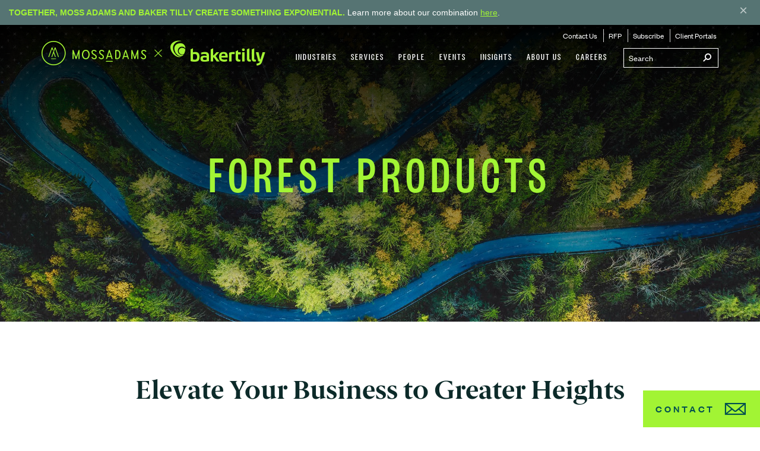

--- FILE ---
content_type: text/html; charset=utf-8
request_url: https://www.mossadams.com/industries/forest-products
body_size: 28924
content:


<!DOCTYPE html>

<html lang="en-US">

<head>

        <link rel="canonical" href="https://www.mossadams.com/industries/forest-products" />


<title>Forest Products Accounting and Consulting</title>
    <meta content="Confront forest industry challenges while planning for your business’ future with our industry-smart accounting, consulting, and wealth management services. " name="description">

    <meta name="viewport" content="width=device-width, initial-scale=1, maximum-scale=3">
    <meta name="robots" content="max-image-preview:large">
    <meta name="referrer" content="strict-origin-when-cross-origin">


    


    <script type="application/ld+json">
        {"@context":"https://schema.org","@type":"Organization","name":"Moss Adams LLP","sameAs":["https://www.linkedin.com/company/moss-adams-llp","https://www.youtube.com/user/MossAdamsLLP"],"url":"https://www.mossadams.com","logo":"https://mossadamsprodmvc.blob.core.windows.net/cmsstorage/mossadams/media/images/moss-adams-og.png"}
    </script>
<meta property="og:type" content="website">
<meta property="og:title" content="Forest Products Accounting and Consulting">
<meta property="og:description" content="Confront forest industry challenges while planning for your business&#x2019; future with our industry-smart accounting, consulting, and wealth management services. ">
<meta property="og:image" content="https://mossadamsprodmvc.blob.core.windows.net/cmsstorage/mossadams/media/images/moss-adams-og.png">


    <!-- CORE CSS -->
    <link href="/dist/css/main.bundle.css?ver=111" rel="stylesheet" />
    <!-- END CORE CSS -->

    <!-- OSANO -->
    <script src="https://cmp.osano.com/169nvPTPJBIMa5At/561e40ad-ba94-4daa-959f-82acec9b4f7b/osano.js"></script>

    <style>
        .osano-cm-widget {
            display: none;
        }
    </style>
    <!-- END OSANO -->

    <!-- DATA LAYER WITH SERVER FLAGS -->
    <script>
        window.dataLayer = window.dataLayer || [];
        dataLayer.push({
            'isLive': true,
            'showChatbot': true
        });
    </script>
    <!-- END DATA LAYER WITH SERVER FLAGS -->

    <!-- GTM CONTAINER -->
    <script>
        (function(w,d,s,l,i){w[l]=w[l]||[];w[l].push({'gtm.start':
        new Date().getTime(),event:'gtm.js'});var f=d.getElementsByTagName(s)[0],
        j=d.createElement(s),dl=l!='dataLayer'?'&l='+l:'';j.async=true;j.src=
        'https://www.googletagmanager.com/gtm.js?id='+i+dl;f.parentNode.insertBefore(j,f);
        })(window,document,'script','dataLayer','GTM-KM2HCRB');</script>
    <!-- END GTM CONTAINER -->

    <!-- FAVICONS -->
    <link rel="apple-touch-icon" sizes="180x180" href="/favicons/apple-touch-icon.png?v=zXvdJaWW6G">
    <link rel="icon" type="image/png" sizes="32x32" href="/favicons/favicon-32x32.png?v=zXvdJaWW6G">
    <link rel="icon" type="image/png" sizes="16x16" href="/favicons/favicon-16x16.png?v=zXvdJaWW6G">
    <link rel="manifest" href="/favicons/site.webmanifest?v=zXvdJaWW6G">
    <link rel="mask-icon" href="/favicons/safari-pinned-tab.svg?v=zXvdJaWW6G" color="#5bbad5">
    <link rel="shortcut icon" href="/favicons/favicon.ico?v=zXvdJaWW6G">
    <meta name="msapplication-TileColor" content="#0e3837">
    <meta name="msapplication-config" content="/favicons/browserconfig.xml?v=zXvdJaWW6G">
    <meta name="theme-color" content="#ffffff">
    <!-- END FAVICONS -->

    <!-- AG GRID -->
    <script src="https://cdn.jsdelivr.net/npm/ag-grid-community/dist/ag-grid-community.min.js"></script>

    
</head>

<body>
    <!-- Google Tag Manager (noscript) -->
    <noscript>
        <iframe src="https://www.googletagmanager.com/ns.html?id=GTM-KM2HCRB"
                height="0" width="0" style="display:none;visibility:hidden"></iframe>
    </noscript>
    <!-- End Google Tag Manager (noscript) -->
    <!-- Nav -->
<div class="print-logo"><i class="icon-MA-BT-Logo"></i></div>

<nav data-ktc-search-exclude class="navigation navigation--fixed navigation--top hidden-print" data-start="background-color: rgba(12,42,41,0);" data-200-start="background-color: rgba(12,42,41,1);">
    
    
        <div class="banner alert alert-warning alert-dismissible" role="alert" data-banner-id="announcement-1.01">
            <div>
                <strong>Together, Moss Adams and Baker Tilly create something exponential.</strong> Learn more about our combination <a href="/moss-adams-and-baker-tilly-join-forces">here</a>.
            </div>
            <button type="button" class="banner__close-button" aria-label="Close">
                <span class="banner__close-icon" aria-hidden="true">&times;</span>
            </button>
        </div>

    <div class="navigation__bar">
        <div class="container">
            <div class="navigation__brand" data-start="color: rgba(164,244,52,1);" data-200-start="color: rgba(255,255,255,1);">
                <a href="/" class="navigation__home-link icon-MA-BT-Logo-Horizontal" aria-label="Home page"></a>
            </div>

            <button class="navigation__hamburger visible-xs visible-sm">
                <span class="icon icon-mobile-nav"></span>
            </button>

            <div class="navigation__container navigation__desktop hidden-sm hidden-xs">
                <div class="navigation__search">
                    <form action="/search-results">
                        <input name="SearchString" type="text" id="SearchString" class="navigation__search__input" placeholder="Search" onkeypress="search_key_press(this,btnSearch);">
                        <button id="btnSearch" class="navigation__search__submit" type="submit" aria-label="Submit search">
                            <span class="icon-mag"></span>
                        </button>
                    </form>
                </div>
                <script>
                    function search_key_press(objTextBox, btnSearch) {
                        if (window.event.keyCode == 13) {
                            document.getElementById(btnSearch).focus();
                            document.getElementById(btnSearch).click();
                        }
                    }
                </script>
                <ul class="navigation__menu"><li><a href="/industries">Industries</a><ul class="navigation__sub-menu navigation__sub-menu--mega mega--industries"><li><div class="mega-menu"><div class="col-md-4"><div class="mega-menu__container"><ul class="mega-menu__sub-menu"><li><a href="/industries/aerospace-and-defense">Aerospace & Defense</a></li><li><a href="/industries/agribusiness">Agribusiness</a></li><li><a href="/industries/apparel">Apparel</a></li><li><a href="/industries/automotive-dealer-services">Automotive & Dealer Services</a></li><li><a href="/industries/communications-media">Communications & Media</a></li><li><a href="/industries/construction">Construction</a></li><li><a href="/industries/e-commerce">E-Commerce</a></li><li><a href="/industries/energy-and-utilities">Energy & Utilities</a></li><li><a href="/industries/financial-services">Financial Services</a></li><li><a href="/industries/food-beverage">Food & Beverage</a></li><li><a href="/industries/forest-products">Forest Products</a></li></ul></div></div><div class="col-md-4"><div class="mega-menu__container"><ul class="mega-menu__sub-menu"><li><a href="/industries/foundations">Foundations</a></li><li><a href="/industries/government-contractors">Government Contractors</a></li><li><a href="/industries/government-services">Government Services</a></li><li><a href="/industries/health-care">Health Care</a></li><li><a href="/industries/higher-education">Higher Education</a></li><li><a href="/industries/hospitality">Hospitality</a></li><li><a href="/industries/insurance">Insurance</a></li><li><a href="/industries/life-sciences">Life Sciences</a></li><li><a href="/industries/manufacturing-and-consumer-products">Manufacturing & Consumer Products</a></li><li><a href="/industries/not-for-profit">Not-for-Profit</a></li></ul></div></div><div class="col-md-4"><div class="mega-menu__container"><ul class="mega-menu__sub-menu"><li><a href="/industries/private-clients">Private Clients</a></li><li><a href="/industries/private-equity">Private Equity</a></li><li><a href="/industries/professional-services">Professional Services</a></li><li><a href="/industries/real-estate">Real Estate</a></li><li><a href="/industries/restaurants">Restaurants</a></li><li><a href="/industries/retail">Retail</a></li><li><a href="/industries/technology">Technology</a></li><li><a href="/industries/transportation-and-logistics">Transportation & Logistics</a></li><li><a href="/industries/tribal-and-gaming">Tribal & Gaming</a></li><li><a href="/industries/wine-beer-and-spirits">Wine, Beer & Spirits</a></li></ul></div></div></div></li></ul></li><li><a href="/services">Services</a><ul class="navigation__sub-menu navigation__sub-menu--mega mega--services"><li id="accounting" class="mega-menu-active"><a class="mega-menu-tab">Accounting</a><div class="mega-menu"><div class="col-md-3"><div class="mega-menu__container"><h1 class="mega-menu__title"><a href="/services/accounting/assurance">Assurance</a></h1><ul class="mega-menu__sub-menu"><li><a href="/services/accounting/assurance/financial-statement-audits">Financial Statement Audits</a></li><li><a href="/services/accounting/assurance/employee-benefit-plans">Employee Benefit Plans</a></li><li><a href="/services/accounting/assurance/public-company-sec">Public Company/SEC</a></li><li><a href="/services/consulting/information-technology/compliance/soc-1-2-3">SOC Examinations</a></li><li><a href="/services/accounting/assurance/contract-compliance">Contract Compliance</a></li><li><a href="/services/accounting/assurance/esg-audits">Environmental, Social, Governance (ESG)</a></li></ul></div></div><div class="col-md-3"><div class="mega-menu__container"><h1 class="mega-menu__title"><a href="/services/accounting/tax">Tax</a></h1><ul class="mega-menu__sub-menu"><li><a href="/services/accounting/tax/accounting-for-income-taxes-asc-740">Accounting for Income Taxes (ASC 740)</a></li><li><a href="/services/accounting/tax/accounting-methods">Accounting Methods</a></li><li><a href="/services/accounting/tax/compensation-and-benefits">Compensation & Benefits</a></li><li><a href="/services/accounting/tax/tax-controversy-and-dispute-resolution">Controversy & Dispute Resolution</a></li><li><a href="/services/accounting/tax/credits-and-incentives">Credits & Incentives</a></li><li><a href="/services/accounting/tax/international">International</a></li><li><a href="/services/accounting/tax/personal">Personal</a></li><li><a href="/services/accounting/tax/state-and-local">State & Local</a></li><li><a href="/services/accounting/tax/tax-structuring">Tax Structuring</a></li><li><a href="/tax-planning">Tax Planning Resources</a></li></ul></div></div><div class="col-md-3"><div class="mega-menu__container"><h1 class="mega-menu__title"><a href="/services/accounting/advisory">Advisory</a></h1><ul class="mega-menu__sub-menu"><li><a href="/services/accounting/advisory/business-owner-transition-solutions">Business Owner Transition Solutions</a></li><li><a href="/services/accounting/advisory/environmental-social-governance-esg">Environmental, Social, Governance (ESG)</a></li><li><a href="/services/accounting/advisory/ipo-solutions">IPO Solutions</a></li><li><a href="/services/accounting/advisory/outsourced-finance-and-accounting">Outsourced Finance & Accounting</a></li><li><a href="/services/accounting/advisory/technical-accounting">Technical Accounting</a></li></ul></div></div><div class="col-md-3"><div class="mega-menu__container"><h1 class="mega-menu__title"><a href="/services/accounting/international">International</a></h1><ul class="mega-menu__sub-menu"><li><a href="/services/accounting/international/assurance-capabilities">Assurance</a></li><li><a href="/services/accounting/tax/international">Tax</a></li><li><a href="/services/accounting/international/ifrs">IFRS</a></li><li><a href="/services/accounting/international/china-practice">China Practice 中美业务</a></li><li><a href="/services/accounting/international/india-practice">India Practice</a></li><li><a href="/services/accounting/international/latin-america-practice">Latin America Practice</a></li></ul></div></div></div></li><li id="consulting"><a class="mega-menu-tab">Consulting</a><div class="mega-menu"><div class="col-md-3 five-col"><div class="mega-menu__container"><h1 class="mega-menu__title"><a href="/services/consulting/technology">Technology</a></h1><ul class="mega-menu__sub-menu"><li><a href="/services/consulting/technology/artificial-intelligence">Artificial Intelligence</a></li><li><a href="/services/consulting/technology/automation">Automation</a></li><li><a href="/services/consulting/technology/business-intelligence-data-analytics">Business Intelligence & Data Analytics</a></li><li><a href="/services/consulting/technology/development-and-integration">Development & Integration</a></li><li><a href="/services/consulting/technology/enterprise-systems">Enterprise Systems</a></li><li><a href="/services/consulting/technology/products">Products</a></li><li><a href="/services/consulting/technology/strategy">Strategy</a></li></ul></div></div><div class="col-md-3 five-col"><div class="mega-menu__container"><h1 class="mega-menu__title"><a href="/services/consulting/risk-it-compliance">Risk & IT Compliance</a></h1><ul class="mega-menu__sub-menu"><li><a href="/services/consulting/risk-it-compliance/cybersecurity">Cybersecurity</a></li><li><a href="/services/consulting/risk-it-compliance/internal-audit">Internal Audit</a></li><li><a href="/services/consulting/risk-it-compliance/it-compliance">IT Compliance</a></li><li><a href="/services/consulting/risk-it-compliance/soc-examinations">SOC Examinations</a></li><li><a href="/services/consulting/risk-it-compliance/sox-404-compliance">SOX 404 Compliance</a></li></ul></div></div><div class="col-md-3 five-col"><div class="mega-menu__container"><h1 class="mega-menu__title"><a href="/services/consulting/strategy-and-operation">Strategy & Operations</a></h1><ul class="mega-menu__sub-menu"><li><a href="/services/consulting/strategy-and-operation/capital-projects-advisory">Capital Projects Advisory</a></li><li><a href="/services/consulting/strategy-and-operation/governance">Governance</a></li><li><a href="/services/consulting/strategy-and-operation/human-capital-advisory">Human Capital Advisory</a></li><li><a href="/services/consulting/strategy-and-operation/organizational-planning-and-strategy">Organizational Planning & Strategy</a></li><li><a href="/services/consulting/strategy-and-operation/performance-audits">Performance Audits</a></li></ul></div></div><div class="col-md-3 five-col"><div class="mega-menu__container"><h1 class="mega-menu__title"><a href="/services/consulting/transactions">Transactions</a></h1><ul class="mega-menu__sub-menu"><li><a href="/services/consulting/transactions/due-diligence">Due Diligence</a></li><li><a href="/services/consulting/transactions/m-and-a-tax">M&A Tax</a></li><li><a href="/services/consulting/transactions/merger-management">Merger Management</a></li><li><a href="/services/consulting/transactions/post-acquisition-dispute-resolution">Post-acquisition Dispute Resolution</a></li><li><a href="/services/consulting/transactions/restructuring">Restructuring</a></li><li><a href="/services/consulting/transactions/valuations">Valuations</a></li></ul></div></div><div class="col-md-3 five-col"><div class="mega-menu__container"><h1 class="mega-menu__title"><a href="/services/consulting/specialty">Specialty</a></h1><ul class="mega-menu__sub-menu"><li><a href="/services/consulting/specialty/financial-services">Financial Services</a></li><li><a href="/services/consulting/specialty/health-care">Health Care</a></li><li><a href="/services/consulting/specialty/telecommunications">Telecommunications</a></li></ul></div></div></div></li><li id="wealthmanagement"><a class="mega-menu-tab">Wealth Management</a><div class="mega-menu"><div class="col-md-6"><div class="mega-menu__container"><h1 class="mega-menu__title"><a href="/services/wealth-management/personal">Personal</a></h1><ul class="mega-menu__sub-menu"><li><a href="/services/wealth-management/personal/tax-planning">Tax Planning</a></li><li><a href="/services/wealth-management/individual/financial-planning">Financial Planning</a></li><li><a href="/services/wealth-management/personal/investment-management">Investment Management</a></li><li><a href="/services/wealth-management/individual/family-office">Family Office</a></li></ul></div></div><div class="col-md-6"><div class="mega-menu__container"><h1 class="mega-menu__title"><a href="/services/wealth-management/our-clients">Our Clients</a></h1><ul class="mega-menu__sub-menu"><li><a href="/services/wealth-management/our-clients/business-owners">Business Owners</a></li><li><a href="/services/wealth-management/our-clients/executives">Executives</a></li><li><a href="/services/wealth-management/our-clients/individuals-and-families">Individuals and Families</a></li></ul></div></div></div></li></ul></li><li><a href="/people">People</a></li><li><a href="/events">Events</a></li><li><a href="/insights">Insights</a></li><li><a href="/about">About Us</a><ul class="navigation__sub-menu mega--about-us"><li><a href="/about/locations">Locations</a></li><li><a href="/about/press">Press</a></li><li><a href="/about/awards-and-recognition">Awards & Recognition</a></li><li><a href="/about/inclusion-and-diversity">Inclusion & Diversity</a></li><li><a href="/about/social-responsibility">Social Responsibility</a></li><li><a href="/about/stories">Beyond the Desk</a></li><li><a href="/about/peer-review-and-pcaob-report">Peer Review & PCAOB Report</a></li></ul></li><li><a href="/careers">Careers</a><ul class="navigation__sub-menu mega--careers"><li><a href="/careers/campus">Campus</a></li><li><a href="/careers/experienced">Experienced</a></li><li><a href="/careers/india-campus">India Careers</a></li><li><a href="/careers/life-at-moss-adams">Life at Moss Adams</a></li></ul></li></ul>
                <ul class="navigation__menu navigation__menu--leaf">
                    <li><a href="/contact-us">Contact Us</a></li>
                    <li><a href="/request-for-proposal">RFP</a></li>
                    <li><a href="/subscribe">Subscribe</a></li>
                    <li><a href="/landingpages/client-portals">Client Portals</a></li>
                </ul>
            </div>
        </div>
        <!-- Mobile Nav -->
        <div class="navigation__mobile">
            <div class="mobile-nav-overlay visible-xs visible-sm"></div>
            <button class="navigation__mobile__btn-close-menu visible-xs visible-sm">
                <span class="icon icon-close"></span>
            </button>
            <div class="navigation__mobile__search">
                <form action="/search-results">
                    <input name="SearchString" type="text" id="mobilSearchString" class="navigation__mobile__search__input">
                    <button class="navigation__mobile__search__btn" type="button">
                        <span class="icon icon-mag"></span>
                    </button>
                    <button id="btnSearchMobile" class="navigation__mobile__search__submit" type="submit">
                        <span class="icon icon-right-pointer"></span>
                    </button>
                </form>
            </div>
            <div class="menu__container">
                <ul class="navigation__mobile__menu menu-level" data-menu="main"><li><a href="/industries" class="menu__link">Industries</a><a href="#" class="menu__nav" data-submenu="submenu-1"><span class="icon icon-right-pointer"></span></a></li><li><a href="/services" class="menu__link">Services</a><a href="#" class="menu__nav" data-submenu="submenu-2"><span class="icon icon-right-pointer"></span></a></li><li><a href="/people" class="menu__link">People</a><a href="#" class="menu__nav"><span class="icon"></span></a></li><li><a href="/events" class="menu__link">Events</a><a href="#" class="menu__nav"><span class="icon"></span></a></li><li><a href="/insights" class="menu__link">Insights</a><a href="#" class="menu__nav"><span class="icon"></span></a></li><li><a href="/about" class="menu__link">About Us</a><a href="#" class="menu__nav" data-submenu="submenu-6"><span class="icon icon-right-pointer"></span></a></li><li><a href="/careers" class="menu__link">Careers</a><a href="#" class="menu__nav" data-submenu="submenu-7"><span class="icon icon-right-pointer"></span></a></li></ul><ul class="navigation__mobile__menu menu-level" data-menu="submenu-1"><li class="menu__header"><a href="#" class="menu__nav menu__nav--left" data-menu="main"><span class="icon icon-left-pointer"></span></a><a href="#" class="menu__link"><span>Industries</span></a></li><li><a href="/industries/aerospace-and-defense" class="menu__link menu__link--no-nav">Aerospace & Defense</a></li><li><a href="/industries/agribusiness" class="menu__link menu__link--no-nav">Agribusiness</a></li><li><a href="/industries/apparel" class="menu__link menu__link--no-nav">Apparel</a></li><li><a href="/industries/automotive-dealer-services" class="menu__link menu__link--no-nav">Automotive & Dealer Services</a></li><li><a href="/industries/communications-media" class="menu__link menu__link--no-nav">Communications & Media</a></li><li><a href="/industries/construction" class="menu__link menu__link--no-nav">Construction</a></li><li><a href="/industries/e-commerce" class="menu__link menu__link--no-nav">E-Commerce</a></li><li><a href="/industries/energy-and-utilities" class="menu__link menu__link--no-nav">Energy & Utilities</a></li><li><a href="/industries/financial-services" class="menu__link menu__link--no-nav">Financial Services</a></li><li><a href="/industries/food-beverage" class="menu__link menu__link--no-nav">Food & Beverage</a></li><li><a href="/industries/forest-products" class="menu__link menu__link--no-nav">Forest Products</a></li><li><a href="/industries/foundations" class="menu__link menu__link--no-nav">Foundations</a></li><li><a href="/industries/government-contractors" class="menu__link menu__link--no-nav">Government Contractors</a></li><li><a href="/industries/government-services" class="menu__link menu__link--no-nav">Government Services</a></li><li><a href="/industries/health-care" class="menu__link menu__link--no-nav">Health Care</a></li><li><a href="/industries/higher-education" class="menu__link menu__link--no-nav">Higher Education</a></li><li><a href="/industries/hospitality" class="menu__link menu__link--no-nav">Hospitality</a></li><li><a href="/industries/insurance" class="menu__link menu__link--no-nav">Insurance</a></li><li><a href="/industries/life-sciences" class="menu__link menu__link--no-nav">Life Sciences</a></li><li><a href="/industries/manufacturing-and-consumer-products" class="menu__link menu__link--no-nav">Manufacturing & Consumer Products</a></li><li><a href="/industries/not-for-profit" class="menu__link menu__link--no-nav">Not-for-Profit</a></li><li><a href="/industries/private-clients" class="menu__link menu__link--no-nav">Private Clients</a></li><li><a href="/industries/private-equity" class="menu__link menu__link--no-nav">Private Equity</a></li><li><a href="/industries/professional-services" class="menu__link menu__link--no-nav">Professional Services</a></li><li><a href="/industries/real-estate" class="menu__link menu__link--no-nav">Real Estate</a></li><li><a href="/industries/restaurants" class="menu__link menu__link--no-nav">Restaurants</a></li><li><a href="/industries/retail" class="menu__link menu__link--no-nav">Retail</a></li><li><a href="/industries/technology" class="menu__link menu__link--no-nav">Technology</a></li><li><a href="/industries/transportation-and-logistics" class="menu__link menu__link--no-nav">Transportation & Logistics</a></li><li><a href="/industries/tribal-and-gaming" class="menu__link menu__link--no-nav">Tribal & Gaming</a></li><li><a href="/industries/wine-beer-and-spirits" class="menu__link menu__link--no-nav">Wine, Beer & Spirits</a></li></ul><!-- Submenu-2 --><ul class="navigation__mobile__menu menu-level" data-menu="submenu-2"> <li class="menu__header"><a href="#" class="menu__nav menu__nav--left" data-menu="main"><span class="icon icon-left-pointer"></span></a><a href="/services" class="menu__link"><span>Services</span></a></li><li class="menu--section"><a href="/services" class="menu__nav" data-submenu="submenu-2-1">Accounting<span class="icon icon-right-pointer"></span></a></li><li class="menu--section"><a href="/services" class="menu__nav" data-submenu="submenu-2-2">Consulting<span class="icon icon-right-pointer"></span></a></li><li class="menu--section"><a href="/services" class="menu__nav" data-submenu="submenu-2-3">Wealth Management<span class="icon icon-right-pointer"></span></a></li></ul><ul class="navigation__mobile__menu menu-level menu-level--lv-2" data-menu="submenu-2-1"><li class="menu__header menu__header--lv-2 menu--section"><a href="#" class="menu__nav menu__nav--left" data-menu="submenu-2"><span class="icon icon-left-pointer"></span>Accounting</a></li><li><a href="/services/accounting/assurance" class="menu__link">Assurance</a><a href="#" class="menu__nav" data-submenu="submenu-2-1-1"><span class="icon icon-right-pointer"></span></a></li><li><a href="/services/accounting/tax" class="menu__link">Tax</a><a href="#" class="menu__nav" data-submenu="submenu-2-1-2"><span class="icon icon-right-pointer"></span></a></li><li><a href="/services/accounting/advisory" class="menu__link">Advisory</a><a href="#" class="menu__nav" data-submenu="submenu-2-1-3"><span class="icon icon-right-pointer"></span></a></li><li><a href="/services/accounting/international" class="menu__link">International</a><a href="#" class="menu__nav" data-submenu="submenu-2-1-4"><span class="icon icon-right-pointer"></span></a></li></ul><!-- Submenu-2-1-1 --><ul class="navigation__mobile__menu menu-level menu-level--lv-3" data-menu="submenu-2-1-1"><li class="menu__header menu__header--lv-3"><a href="#" class="menu__nav menu__nav--left" data-menu="submenu-2-1"><span class="icon icon-left-pointer"></span></a><a href="/services/accounting/assurance" class="menu__link"><span>Assurance</span></a></li><li><a href="/services/accounting/assurance/financial-statement-audits" class="menu__link">Financial Statement Audits</a><a href="#" class="menu__nav" data-submenu="submenu-2-1-1-1"><span class="icon icon-right-pointer"></span></a></li><li><a href="/services/accounting/assurance/employee-benefit-plans" class="menu__link menu__link--no-nav">Employee Benefit Plans</a></li><li><a href="/services/accounting/assurance/public-company-sec" class="menu__link menu__link--no-nav">Public Company/SEC</a></li><li><a href="/services/consulting/information-technology/compliance/soc-1-2-3" class="menu__link menu__link--no-nav">SOC Examinations</a></li><li><a href="/services/accounting/assurance/contract-compliance" class="menu__link">Contract Compliance</a><a href="#" class="menu__nav" data-submenu="submenu-2-1-1-2"><span class="icon icon-right-pointer"></span></a></li><li><a href="/services/accounting/assurance/esg-audits" class="menu__link menu__link--no-nav">Environmental, Social, Governance (ESG)</a></li></ul><!-- Submenu-2-1-1-1 --><ul class="navigation__mobile__menu menu-level menu-level--lv-4" data-menu="submenu-2-1-1-1"><li class="menu__header"><a href="#" class="menu__nav menu__nav--left" data-menu="submenu-2-1-1"><span class="icon icon-left-pointer"></span></a><a href="/services/accounting/assurance/financial-statement-audits" class="menu__link"><span>Financial Statement Audits</span></a></li><li><a href="/services/accounting/assurance/financial-statement-audits/reviews-and-compilations" class="menu__link menu__link--no-nav">Reviews & Compilations</a></li></ul><!-- Submenu-2-1-1-2 --><ul class="navigation__mobile__menu menu-level menu-level--lv-4" data-menu="submenu-2-1-1-2"><li class="menu__header"><a href="#" class="menu__nav menu__nav--left" data-menu="submenu-2-1-1"><span class="icon icon-left-pointer"></span></a><a href="/services/accounting/assurance/contract-compliance" class="menu__link"><span>Contract Compliance</span></a></li><li><a href="/services/accounting/assurance/contract-compliance/federal" class="menu__link menu__link--no-nav">Federal Compliance</a></li></ul><!-- Submenu-2-1-2 --><ul class="navigation__mobile__menu menu-level menu-level--lv-3" data-menu="submenu-2-1-2"><li class="menu__header menu__header--lv-3"><a href="#" class="menu__nav menu__nav--left" data-menu="submenu-2-1"><span class="icon icon-left-pointer"></span></a><a href="/services/accounting/tax" class="menu__link"><span>Tax</span></a></li><li><a href="/services/accounting/tax/accounting-for-income-taxes-asc-740" class="menu__link menu__link--no-nav">Accounting for Income Taxes (ASC 740)</a></li><li><a href="/services/accounting/tax/accounting-methods" class="menu__link">Accounting Methods</a><a href="#" class="menu__nav" data-submenu="submenu-2-1-2-1"><span class="icon icon-right-pointer"></span></a></li><li><a href="/services/accounting/tax/compensation-and-benefits" class="menu__link menu__link--no-nav">Compensation & Benefits</a></li><li><a href="/services/accounting/tax/tax-controversy-and-dispute-resolution" class="menu__link">Controversy & Dispute Resolution</a><a href="#" class="menu__nav" data-submenu="submenu-2-1-2-2"><span class="icon icon-right-pointer"></span></a></li><li><a href="/services/accounting/tax/credits-and-incentives" class="menu__link">Credits & Incentives</a><a href="#" class="menu__nav" data-submenu="submenu-2-1-2-3"><span class="icon icon-right-pointer"></span></a></li><li><a href="/services/accounting/tax/international" class="menu__link">International</a><a href="#" class="menu__nav" data-submenu="submenu-2-1-2-4"><span class="icon icon-right-pointer"></span></a></li><li><a href="/services/accounting/tax/personal" class="menu__link menu__link--no-nav">Personal</a></li><li><a href="/services/accounting/tax/state-and-local" class="menu__link">State & Local</a><a href="#" class="menu__nav" data-submenu="submenu-2-1-2-5"><span class="icon icon-right-pointer"></span></a></li><li><a href="/services/accounting/tax/tax-structuring" class="menu__link">Tax Structuring</a><a href="#" class="menu__nav" data-submenu="submenu-2-1-2-6"><span class="icon icon-right-pointer"></span></a></li><li><a href="/tax-planning" class="menu__link menu__link--no-nav">Tax Planning Resources</a></li></ul><!-- Submenu-2-1-2-1 --><ul class="navigation__mobile__menu menu-level menu-level--lv-4" data-menu="submenu-2-1-2-1"><li class="menu__header"><a href="#" class="menu__nav menu__nav--left" data-menu="submenu-2-1-2"><span class="icon icon-left-pointer"></span></a><a href="/services/accounting/tax/accounting-methods" class="menu__link"><span>Accounting Methods</span></a></li><li><a href="/services/accounting/tax/accounting-methods/tangible-property-regulations-tpr-consulting" class="menu__link menu__link--no-nav">Tangible Property Regulations</a></li></ul><!-- Submenu-2-1-2-2 --><ul class="navigation__mobile__menu menu-level menu-level--lv-4" data-menu="submenu-2-1-2-2"><li class="menu__header"><a href="#" class="menu__nav menu__nav--left" data-menu="submenu-2-1-2"><span class="icon icon-left-pointer"></span></a><a href="/services/accounting/tax/tax-controversy-and-dispute-resolution" class="menu__link"><span>Controversy & Dispute Resolution</span></a></li><li><a href="/services/accounting/tax/tax-controversy-and-dispute-resolution/tax-controversy-and-dispute-resolution-federal" class="menu__link menu__link--no-nav">Federal Tax Controversy & Dispute Resolution</a></li><li><a href="/services/accounting/tax/tax-controversy-and-dispute-resolution/tax-controversy-and-dispute-resolution-state-local" class="menu__link menu__link--no-nav">State & Local Tax Controversy & Dispute Resolution</a></li></ul><!-- Submenu-2-1-2-3 --><ul class="navigation__mobile__menu menu-level menu-level--lv-4" data-menu="submenu-2-1-2-3"><li class="menu__header"><a href="#" class="menu__nav menu__nav--left" data-menu="submenu-2-1-2"><span class="icon icon-left-pointer"></span></a><a href="/services/accounting/tax/credits-and-incentives" class="menu__link"><span>Credits & Incentives</span></a></li><li><a href="/services/accounting/tax/credits-and-incentives/cost-segregation" class="menu__link menu__link--no-nav">Cost Segregation</a></li><li><a href="/services/accounting/tax/credits-and-incentives/disaster-relief-tax-credit" class="menu__link menu__link--no-nav">Disaster Relief Tax Credits</a></li><li><a href="/services/accounting/tax/credits-and-incentives/federal-and-state-hiring-credits" class="menu__link menu__link--no-nav">Federal and State Hiring Credits</a></li><li><a href="/services/accounting/tax/credits-and-incentives/fixed-asset-accounting" class="menu__link menu__link--no-nav">Fixed Asset Accounting</a></li><li><a href="/services/accounting/tax/credits-and-incentives/inflation-reduction-act" class="menu__link menu__link--no-nav">Inflation Reduction Act</a></li><li><a href="/services/accounting/tax/credits-and-incentives/new-markets-tax-credit" class="menu__link menu__link--no-nav">New Markets Tax Credit</a></li><li><a href="/services/accounting/tax/credits-and-incentives/research-and-development" class="menu__link menu__link--no-nav">Research & Development</a></li><li><a href="/services/accounting/tax/credits-and-incentives/site-selection-services" class="menu__link menu__link--no-nav">Site Selection Services</a></li><li><a href="/services/accounting/tax/credits-and-incentives/tax-incentives-energy-efficient-buildings" class="menu__link menu__link--no-nav">Tax Incentives Energy Efficient Buildings</a></li><li><a href="/services/accounting/tax/credits-and-incentives/transferable-tax-credits" class="menu__link menu__link--no-nav">Transferable Tax Credits</a></li></ul><!-- Submenu-2-1-2-4 --><ul class="navigation__mobile__menu menu-level menu-level--lv-4" data-menu="submenu-2-1-2-4"><li class="menu__header"><a href="#" class="menu__nav menu__nav--left" data-menu="submenu-2-1-2"><span class="icon icon-left-pointer"></span></a><a href="/services/accounting/tax/international" class="menu__link"><span>International</span></a></li><li><a href="/services/accounting/tax/international/transfer-pricing" class="menu__link menu__link--no-nav">Transfer Pricing</a></li></ul><!-- Submenu-2-1-2-5 --><ul class="navigation__mobile__menu menu-level menu-level--lv-4" data-menu="submenu-2-1-2-5"><li class="menu__header"><a href="#" class="menu__nav menu__nav--left" data-menu="submenu-2-1-2"><span class="icon icon-left-pointer"></span></a><a href="/services/accounting/tax/state-and-local" class="menu__link"><span>State & Local</span></a></li><li><a href="/services/accounting/tax/state-and-local/income-tax" class="menu__link menu__link--no-nav">Income Tax</a></li><li><a href="/services/accounting/tax/state-and-local/indirect-tax" class="menu__link menu__link--no-nav">Indirect Tax</a></li><li><a href="/services/accounting/tax/state-and-local/oregon-corporate-activity-tax" class="menu__link menu__link--no-nav">Oregon Corporate Activity Tax</a></li><li><a href="/services/accounting/tax/state-and-local/property-tax" class="menu__link menu__link--no-nav">Property Tax</a></li><li><a href="/services/accounting/tax/state-and-local/tax-controversy-dispute-resolution" class="menu__link menu__link--no-nav">Tax Controversy & Dispute Resolution</a></li><li><a href="/services/accounting/tax/state-and-local/unclaimed-property" class="menu__link menu__link--no-nav">Unclaimed Property</a></li><li><a href="/services/accounting/tax/state-and-local/voluntary-disclosure-agreement-services" class="menu__link menu__link--no-nav">Voluntary Disclosure Agreements</a></li></ul><!-- Submenu-2-1-2-6 --><ul class="navigation__mobile__menu menu-level menu-level--lv-4" data-menu="submenu-2-1-2-6"><li class="menu__header"><a href="#" class="menu__nav menu__nav--left" data-menu="submenu-2-1-2"><span class="icon icon-left-pointer"></span></a><a href="/services/accounting/tax/tax-structuring" class="menu__link"><span>Tax Structuring</span></a></li><li><a href="/services/accounting/tax/tax-structuring/entity-formation" class="menu__link menu__link--no-nav">Entity Formation</a></li><li><a href="/services/accounting/tax/tax-structuring/pass-through-entities" class="menu__link menu__link--no-nav">Pass-Through Entities</a></li></ul><!-- Submenu-2-1-3 --><ul class="navigation__mobile__menu menu-level menu-level--lv-3" data-menu="submenu-2-1-3"><li class="menu__header menu__header--lv-3"><a href="#" class="menu__nav menu__nav--left" data-menu="submenu-2-1"><span class="icon icon-left-pointer"></span></a><a href="/services/accounting/advisory" class="menu__link"><span>Advisory</span></a></li><li><a href="/services/accounting/advisory/business-owner-transition-solutions" class="menu__link menu__link--no-nav">Business Owner Transition Solutions</a></li><li><a href="/services/accounting/advisory/environmental-social-governance-esg" class="menu__link menu__link--no-nav">Environmental, Social, Governance (ESG)</a></li><li><a href="/services/accounting/advisory/ipo-solutions" class="menu__link menu__link--no-nav">IPO Solutions</a></li><li><a href="/services/accounting/advisory/outsourced-finance-and-accounting" class="menu__link">Outsourced Finance & Accounting</a><a href="#" class="menu__nav" data-submenu="submenu-2-1-3-1"><span class="icon icon-right-pointer"></span></a></li><li><a href="/services/accounting/advisory/technical-accounting" class="menu__link menu__link--no-nav">Technical Accounting</a></li></ul><!-- Submenu-2-1-3-1 --><ul class="navigation__mobile__menu menu-level menu-level--lv-4" data-menu="submenu-2-1-3-1"><li class="menu__header"><a href="#" class="menu__nav menu__nav--left" data-menu="submenu-2-1-3"><span class="icon icon-left-pointer"></span></a><a href="/services/accounting/advisory/outsourced-finance-and-accounting" class="menu__link"><span>Outsourced Finance & Accounting</span></a></li><li><a href="/services/accounting/advisory/outsourced-finance-and-accounting/real-estate" class="menu__link menu__link--no-nav">Real Estate</a></li></ul><!-- Submenu-2-1-4 --><ul class="navigation__mobile__menu menu-level menu-level--lv-3" data-menu="submenu-2-1-4"><li class="menu__header menu__header--lv-3"><a href="#" class="menu__nav menu__nav--left" data-menu="submenu-2-1"><span class="icon icon-left-pointer"></span></a><a href="/services/accounting/international" class="menu__link"><span>International</span></a></li><li><a href="/services/accounting/international/assurance-capabilities" class="menu__link menu__link--no-nav">Assurance</a></li><li><a href="/services/accounting/tax/international" class="menu__link menu__link--no-nav">Tax</a></li><li><a href="/services/accounting/international/ifrs" class="menu__link menu__link--no-nav">IFRS</a></li><li><a href="/services/accounting/international/china-practice" class="menu__link menu__link--no-nav">China Practice 中美业务</a></li><li><a href="/services/accounting/international/india-practice" class="menu__link menu__link--no-nav">India Practice</a></li><li><a href="/services/accounting/international/latin-america-practice" class="menu__link menu__link--no-nav">Latin America Practice</a></li></ul><ul class="navigation__mobile__menu menu-level menu-level--lv-2" data-menu="submenu-2-2"><li class="menu__header menu__header--lv-2 menu--section"><a href="#" class="menu__nav menu__nav--left" data-menu="submenu-2"><span class="icon icon-left-pointer"></span>Consulting</a></li><li><a href="/services/consulting/technology" class="menu__link">Technology</a><a href="#" class="menu__nav" data-submenu="submenu-2-2-1"><span class="icon icon-right-pointer"></span></a></li><li><a href="/services/consulting/risk-it-compliance" class="menu__link">Risk & IT Compliance</a><a href="#" class="menu__nav" data-submenu="submenu-2-2-2"><span class="icon icon-right-pointer"></span></a></li><li><a href="/services/consulting/strategy-and-operation" class="menu__link">Strategy & Operations</a><a href="#" class="menu__nav" data-submenu="submenu-2-2-3"><span class="icon icon-right-pointer"></span></a></li><li><a href="/services/consulting/transactions" class="menu__link">Transactions</a><a href="#" class="menu__nav" data-submenu="submenu-2-2-4"><span class="icon icon-right-pointer"></span></a></li><li><a href="/services/consulting/specialty" class="menu__link">Specialty</a><a href="#" class="menu__nav" data-submenu="submenu-2-2-5"><span class="icon icon-right-pointer"></span></a></li></ul><!-- Submenu-2-2-1 --><ul class="navigation__mobile__menu menu-level menu-level--lv-3" data-menu="submenu-2-2-1"><li class="menu__header menu__header--lv-3"><a href="#" class="menu__nav menu__nav--left" data-menu="submenu-2-2"><span class="icon icon-left-pointer"></span></a><a href="/services/consulting/technology" class="menu__link"><span>Technology</span></a></li><li><a href="/services/consulting/technology/artificial-intelligence" class="menu__link menu__link--no-nav">Artificial Intelligence</a></li><li><a href="/services/consulting/technology/automation" class="menu__link">Automation</a><a href="#" class="menu__nav" data-submenu="submenu-2-2-1-1"><span class="icon icon-right-pointer"></span></a></li><li><a href="/services/consulting/technology/business-intelligence-data-analytics" class="menu__link">Business Intelligence & Data Analytics</a><a href="#" class="menu__nav" data-submenu="submenu-2-2-1-2"><span class="icon icon-right-pointer"></span></a></li><li><a href="/services/consulting/technology/development-and-integration" class="menu__link">Development & Integration</a><a href="#" class="menu__nav" data-submenu="submenu-2-2-1-3"><span class="icon icon-right-pointer"></span></a></li><li><a href="/services/consulting/technology/enterprise-systems" class="menu__link menu__link--no-nav">Enterprise Systems</a></li><li><a href="/services/consulting/technology/products" class="menu__link">Products</a><a href="#" class="menu__nav" data-submenu="submenu-2-2-1-4"><span class="icon icon-right-pointer"></span></a></li><li><a href="/services/consulting/technology/strategy" class="menu__link">Strategy</a><a href="#" class="menu__nav" data-submenu="submenu-2-2-1-5"><span class="icon icon-right-pointer"></span></a></li></ul><!-- Submenu-2-2-1-1 --><ul class="navigation__mobile__menu menu-level menu-level--lv-4" data-menu="submenu-2-2-1-1"><li class="menu__header"><a href="#" class="menu__nav menu__nav--left" data-menu="submenu-2-2-1"><span class="icon icon-left-pointer"></span></a><a href="/services/consulting/technology/automation" class="menu__link"><span>Automation</span></a></li><li><a href="/services/consulting/technology/automation/analytic-process-automation" class="menu__link menu__link--no-nav">Analytic Process Automation</a></li></ul><!-- Submenu-2-2-1-2 --><ul class="navigation__mobile__menu menu-level menu-level--lv-4" data-menu="submenu-2-2-1-2"><li class="menu__header"><a href="#" class="menu__nav menu__nav--left" data-menu="submenu-2-2-1"><span class="icon icon-left-pointer"></span></a><a href="/services/consulting/technology/business-intelligence-data-analytics" class="menu__link"><span>Business Intelligence & Data Analytics</span></a></li><li><a href="/services/consulting/technology/business-intelligence-data-analytics/cloud-platforms-and-data-solutions" class="menu__link menu__link--no-nav">Cloud Platforms & Data Solutions</a></li><li><a href="/services/consulting/technology/business-intelligence-data-analytics/dashboarding-and-kpis" class="menu__link menu__link--no-nav">Dashboarding & KPIs</a></li><li><a href="/services/consulting/technology/business-intelligence-data-analytics/data-governance" class="menu__link menu__link--no-nav">Data Governance</a></li><li><a href="/services/consulting/technology/business-intelligence-data-analytics/forecasting-and-predictive-analytics" class="menu__link menu__link--no-nav">Forecasting & Predictive Analytics</a></li></ul><!-- Submenu-2-2-1-3 --><ul class="navigation__mobile__menu menu-level menu-level--lv-4" data-menu="submenu-2-2-1-3"><li class="menu__header"><a href="#" class="menu__nav menu__nav--left" data-menu="submenu-2-2-1"><span class="icon icon-left-pointer"></span></a><a href="/services/consulting/technology/development-and-integration" class="menu__link"><span>Development & Integration</span></a></li><li><a href="/services/consulting/technology/development-and-integration/401k-systems-assessment" class="menu__link menu__link--no-nav">401k Systems Assessment</a></li><li><a href="/services/consulting/technology/development-and-integration/equity-compensation" class="menu__link menu__link--no-nav">Equity Compensation</a></li><li><a href="/services/consulting/technology/development-and-integration/systems" class="menu__link menu__link--no-nav">Systems</a></li></ul><!-- Submenu-2-2-1-4 --><ul class="navigation__mobile__menu menu-level menu-level--lv-4" data-menu="submenu-2-2-1-4"><li class="menu__header"><a href="#" class="menu__nav menu__nav--left" data-menu="submenu-2-2-1"><span class="icon icon-left-pointer"></span></a><a href="/services/consulting/technology/products" class="menu__link"><span>Products</span></a></li><li><a href="/services/consulting/technology/products/alteryx" class="menu__link menu__link--no-nav">Alteryx</a></li><li><a href="/services/consulting/technology/products/domo" class="menu__link menu__link--no-nav">Domo</a></li><li><a href="/services/consulting/technology/products/microsoft-power-bi" class="menu__link menu__link--no-nav">Microsoft Power BI</a></li><li><a href="/services/consulting/technology/products/netsuite-services" class="menu__link menu__link--no-nav">Netsuite Implementation Services</a></li><li><a href="/services/consulting/technology/products/tableau" class="menu__link menu__link--no-nav">Tableau</a></li><li><a href="/services/consulting/technology/products/workday-adaptive-planning" class="menu__link menu__link--no-nav">Workday Adaptive Planning</a></li><li><a href="/services/consulting/technology/products/workiva" class="menu__link menu__link--no-nav">Workiva</a></li></ul><!-- Submenu-2-2-1-5 --><ul class="navigation__mobile__menu menu-level menu-level--lv-4" data-menu="submenu-2-2-1-5"><li class="menu__header"><a href="#" class="menu__nav menu__nav--left" data-menu="submenu-2-2-1"><span class="icon icon-left-pointer"></span></a><a href="/services/consulting/technology/strategy" class="menu__link"><span>Strategy</span></a></li><li><a href="/services/consulting/technology/strategy/implementation" class="menu__link menu__link--no-nav">Implementation</a></li><li><a href="/services/consulting/technology/strategy/planning-and-roadmap" class="menu__link menu__link--no-nav">Planning & Roadmap</a></li><li><a href="/services/consulting/technology/strategy/project-management-and-governance" class="menu__link menu__link--no-nav">Project Management & Governance</a></li><li><a href="/services/consulting/technology/strategy/systems-assessment-and-selection" class="menu__link menu__link--no-nav">Systems Assessment & Selection</a></li></ul><!-- Submenu-2-2-2 --><ul class="navigation__mobile__menu menu-level menu-level--lv-3" data-menu="submenu-2-2-2"><li class="menu__header menu__header--lv-3"><a href="#" class="menu__nav menu__nav--left" data-menu="submenu-2-2"><span class="icon icon-left-pointer"></span></a><a href="/services/consulting/risk-it-compliance" class="menu__link"><span>Risk & IT Compliance</span></a></li><li><a href="/services/consulting/risk-it-compliance/cybersecurity" class="menu__link">Cybersecurity</a><a href="#" class="menu__nav" data-submenu="submenu-2-2-2-1"><span class="icon icon-right-pointer"></span></a></li><li><a href="/services/consulting/risk-it-compliance/internal-audit" class="menu__link">Internal Audit</a><a href="#" class="menu__nav" data-submenu="submenu-2-2-2-2"><span class="icon icon-right-pointer"></span></a></li><li><a href="/services/consulting/risk-it-compliance/it-compliance" class="menu__link">IT Compliance</a><a href="#" class="menu__nav" data-submenu="submenu-2-2-2-3"><span class="icon icon-right-pointer"></span></a></li><li><a href="/services/consulting/risk-it-compliance/soc-examinations" class="menu__link">SOC Examinations</a><a href="#" class="menu__nav" data-submenu="submenu-2-2-2-4"><span class="icon icon-right-pointer"></span></a></li><li><a href="/services/consulting/risk-it-compliance/sox-404-compliance" class="menu__link menu__link--no-nav">SOX 404 Compliance</a></li></ul><!-- Submenu-2-2-2-1 --><ul class="navigation__mobile__menu menu-level menu-level--lv-4" data-menu="submenu-2-2-2-1"><li class="menu__header"><a href="#" class="menu__nav menu__nav--left" data-menu="submenu-2-2-2"><span class="icon icon-left-pointer"></span></a><a href="/services/consulting/risk-it-compliance/cybersecurity" class="menu__link"><span>Cybersecurity</span></a></li><li><a href="/services/consulting/risk-it-compliance/cybersecurity/disaster-recovery-and-continuity" class="menu__link menu__link--no-nav">Disaster Recovery & Continuity</a></li><li><a href="/services/consulting/risk-it-compliance/cybersecurity/penetration-testing" class="menu__link menu__link--no-nav">Penetration Testing</a></li><li><a href="/services/consulting/risk-it-compliance/cybersecurity/security-assessments" class="menu__link menu__link--no-nav">Security Assessments</a></li></ul><!-- Submenu-2-2-2-2 --><ul class="navigation__mobile__menu menu-level menu-level--lv-4" data-menu="submenu-2-2-2-2"><li class="menu__header"><a href="#" class="menu__nav menu__nav--left" data-menu="submenu-2-2-2"><span class="icon icon-left-pointer"></span></a><a href="/services/consulting/risk-it-compliance/internal-audit" class="menu__link"><span>Internal Audit</span></a></li><li><a href="/services/consulting/risk-it-compliance/internal-audit/enterprise-risk-management" class="menu__link menu__link--no-nav">Enterprise Risk Management</a></li><li><a href="/services/consulting/risk-it-compliance/internal-audit/segregation-of-duties" class="menu__link menu__link--no-nav">Segregation of Duties</a></li><li><a href="/services/consulting/risk-it-compliance/internal-audit/process-and-controls" class="menu__link menu__link--no-nav">Process & Controls</a></li></ul><!-- Submenu-2-2-2-3 --><ul class="navigation__mobile__menu menu-level menu-level--lv-4" data-menu="submenu-2-2-2-3"><li class="menu__header"><a href="#" class="menu__nav menu__nav--left" data-menu="submenu-2-2-2"><span class="icon icon-left-pointer"></span></a><a href="/services/consulting/risk-it-compliance/it-compliance" class="menu__link"><span>IT Compliance</span></a></li><li><a href="/services/consulting/risk-it-compliance/it-compliance/csa-star-certification-services" class="menu__link menu__link--no-nav">CSA Star Certification Services</a></li><li><a href="/services/consulting/risk-it-compliance/it-compliance/hipaa" class="menu__link menu__link--no-nav">HIPAA Compliance</a></li><li><a href="/services/consulting/risk-it-compliance/it-compliance/hitrust" class="menu__link menu__link--no-nav">HITRUST CSF</a></li><li><a href="/services/consulting/risk-it-compliance/it-compliance/pci-dss" class="menu__link menu__link--no-nav">PCI DSS</a></li></ul><!-- Submenu-2-2-2-4 --><ul class="navigation__mobile__menu menu-level menu-level--lv-4" data-menu="submenu-2-2-2-4"><li class="menu__header"><a href="#" class="menu__nav menu__nav--left" data-menu="submenu-2-2-2"><span class="icon icon-left-pointer"></span></a><a href="/services/consulting/risk-it-compliance/soc-examinations" class="menu__link"><span>SOC Examinations</span></a></li><li><a href="/services/consulting/risk-it-compliance/soc-examinations/soc-readiness-assessment" class="menu__link menu__link--no-nav">SOC Readiness Assessment</a></li><li><a href="/services/consulting/risk-it-compliance/soc-examinations/soc-1" class="menu__link menu__link--no-nav">SOC 1</a></li><li><a href="/services/consulting/risk-it-compliance/soc-examinations/soc-2-plus" class="menu__link menu__link--no-nav">SOC 2 Plus</a></li><li><a href="/services/consulting/risk-it-compliance/soc-examinations/soc-2-and-3" class="menu__link menu__link--no-nav">SOC 2 and 3</a></li><li><a href="/services/consulting/risk-it-compliance/soc-examinations/soc-for-cybersecurity" class="menu__link menu__link--no-nav">SOC for Cybersecurity</a></li></ul><!-- Submenu-2-2-3 --><ul class="navigation__mobile__menu menu-level menu-level--lv-3" data-menu="submenu-2-2-3"><li class="menu__header menu__header--lv-3"><a href="#" class="menu__nav menu__nav--left" data-menu="submenu-2-2"><span class="icon icon-left-pointer"></span></a><a href="/services/consulting/strategy-and-operation" class="menu__link"><span>Strategy & Operations</span></a></li><li><a href="/services/consulting/strategy-and-operation/capital-projects-advisory" class="menu__link">Capital Projects Advisory</a><a href="#" class="menu__nav" data-submenu="submenu-2-2-3-1"><span class="icon icon-right-pointer"></span></a></li><li><a href="/services/consulting/strategy-and-operation/governance" class="menu__link">Governance</a><a href="#" class="menu__nav" data-submenu="submenu-2-2-3-2"><span class="icon icon-right-pointer"></span></a></li><li><a href="/services/consulting/strategy-and-operation/human-capital-advisory" class="menu__link menu__link--no-nav">Human Capital Advisory</a></li><li><a href="/services/consulting/strategy-and-operation/organizational-planning-and-strategy" class="menu__link">Organizational Planning & Strategy</a><a href="#" class="menu__nav" data-submenu="submenu-2-2-3-3"><span class="icon icon-right-pointer"></span></a></li><li><a href="/services/consulting/strategy-and-operation/performance-audits" class="menu__link menu__link--no-nav">Performance Audits</a></li></ul><!-- Submenu-2-2-3-1 --><ul class="navigation__mobile__menu menu-level menu-level--lv-4" data-menu="submenu-2-2-3-1"><li class="menu__header"><a href="#" class="menu__nav menu__nav--left" data-menu="submenu-2-2-3"><span class="icon icon-left-pointer"></span></a><a href="/services/consulting/strategy-and-operation/capital-projects-advisory" class="menu__link"><span>Capital Projects Advisory</span></a></li><li><a href="/services/consulting/strategy-and-operation/capital-projects-advisory/construction" class="menu__link menu__link--no-nav">Construction Audits</a></li></ul><!-- Submenu-2-2-3-2 --><ul class="navigation__mobile__menu menu-level menu-level--lv-4" data-menu="submenu-2-2-3-2"><li class="menu__header"><a href="#" class="menu__nav menu__nav--left" data-menu="submenu-2-2-3"><span class="icon icon-left-pointer"></span></a><a href="/services/consulting/strategy-and-operation/governance" class="menu__link"><span>Governance</span></a></li><li><a href="/services/consulting/strategy-and-operation/governance/assessments" class="menu__link menu__link--no-nav">Assessments</a></li><li><a href="/services/consulting/strategy-and-operation/governance/board-development" class="menu__link menu__link--no-nav">Board Development</a></li><li><a href="/services/consulting/strategy-and-operation/governance/facilitation" class="menu__link menu__link--no-nav">Facilitation</a></li></ul><!-- Submenu-2-2-3-3 --><ul class="navigation__mobile__menu menu-level menu-level--lv-4" data-menu="submenu-2-2-3-3"><li class="menu__header"><a href="#" class="menu__nav menu__nav--left" data-menu="submenu-2-2-3"><span class="icon icon-left-pointer"></span></a><a href="/services/consulting/strategy-and-operation/organizational-planning-and-strategy" class="menu__link"><span>Organizational Planning & Strategy</span></a></li><li><a href="/services/consulting/strategy-and-operation/organizational-planning-and-strategy/enterprise-risk-assessment" class="menu__link menu__link--no-nav">Enterprise Risk Assessment</a></li><li><a href="/services/consulting/strategy-and-operation/organizational-planning-and-strategy/financial-operations-transformation" class="menu__link menu__link--no-nav">Financial Operations Transformation</a></li><li><a href="/services/consulting/strategy-and-operation/organizational-planning-and-strategy/management-succession-planning" class="menu__link menu__link--no-nav">Management Succession Planning</a></li><li><a href="/services/consulting/strategy-and-operation/organizational-planning-and-strategy/organizational-assessments" class="menu__link menu__link--no-nav">Organizational Assessments</a></li><li><a href="/services/consulting/strategy-and-operation/organizational-planning-and-strategy/performance-measurement" class="menu__link menu__link--no-nav">Performance Measurement</a></li><li><a href="/services/consulting/strategy-and-operation/organizational-planning-and-strategy/process-improvement" class="menu__link menu__link--no-nav">Process Improvement</a></li><li><a href="/services/consulting/strategy-and-operation/organizational-planning-and-strategy/staffing-analysis" class="menu__link menu__link--no-nav">Staffing Analysis</a></li><li><a href="" class="menu__link menu__link--no-nav">Strategic Planning</a></li></ul><!-- Submenu-2-2-4 --><ul class="navigation__mobile__menu menu-level menu-level--lv-3" data-menu="submenu-2-2-4"><li class="menu__header menu__header--lv-3"><a href="#" class="menu__nav menu__nav--left" data-menu="submenu-2-2"><span class="icon icon-left-pointer"></span></a><a href="/services/consulting/transactions" class="menu__link"><span>Transactions</span></a></li><li><a href="/services/consulting/transactions/due-diligence" class="menu__link">Due Diligence</a><a href="#" class="menu__nav" data-submenu="submenu-2-2-4-1"><span class="icon icon-right-pointer"></span></a></li><li><a href="/services/consulting/transactions/m-and-a-tax" class="menu__link">M&A Tax</a><a href="#" class="menu__nav" data-submenu="submenu-2-2-4-2"><span class="icon icon-right-pointer"></span></a></li><li><a href="/services/consulting/transactions/merger-management" class="menu__link menu__link--no-nav">Merger Management</a></li><li><a href="/services/consulting/transactions/post-acquisition-dispute-resolution" class="menu__link menu__link--no-nav">Post-acquisition Dispute Resolution</a></li><li><a href="/services/consulting/transactions/restructuring" class="menu__link menu__link--no-nav">Restructuring</a></li><li><a href="/services/consulting/transactions/valuations" class="menu__link">Valuations</a><a href="#" class="menu__nav" data-submenu="submenu-2-2-4-3"><span class="icon icon-right-pointer"></span></a></li></ul><!-- Submenu-2-2-4-1 --><ul class="navigation__mobile__menu menu-level menu-level--lv-4" data-menu="submenu-2-2-4-1"><li class="menu__header"><a href="#" class="menu__nav menu__nav--left" data-menu="submenu-2-2-4"><span class="icon icon-left-pointer"></span></a><a href="/services/consulting/transactions/due-diligence" class="menu__link"><span>Due Diligence</span></a></li><li><a href="/services/consulting/transactions/due-diligence/quality-of-earnings" class="menu__link menu__link--no-nav">Quality of Earnings (Buy-Side/Sell-Side)</a></li></ul><!-- Submenu-2-2-4-2 --><ul class="navigation__mobile__menu menu-level menu-level--lv-4" data-menu="submenu-2-2-4-2"><li class="menu__header"><a href="#" class="menu__nav menu__nav--left" data-menu="submenu-2-2-4"><span class="icon icon-left-pointer"></span></a><a href="/services/consulting/transactions/m-and-a-tax" class="menu__link"><span>M&A Tax</span></a></li><li><a href="/services/consulting/transactions/m-and-a-tax/debt-financing" class="menu__link menu__link--no-nav">Debt Financing</a></li><li><a href="/services/consulting/transactions/m-and-a-tax/transaction-tax-projects" class="menu__link menu__link--no-nav">Transaction Tax Projects</a></li></ul><!-- Submenu-2-2-4-3 --><ul class="navigation__mobile__menu menu-level menu-level--lv-4" data-menu="submenu-2-2-4-3"><li class="menu__header"><a href="#" class="menu__nav menu__nav--left" data-menu="submenu-2-2-4"><span class="icon icon-left-pointer"></span></a><a href="/services/consulting/transactions/valuations" class="menu__link"><span>Valuations</span></a></li><li><a href="/services/consulting/transactions/valuations/estate-and-gift-planning" class="menu__link menu__link--no-nav">Estate & Gift</a></li><li><a href="/services/consulting/transactions/valuations/fair-value-and-financial-statement-reporting" class="menu__link menu__link--no-nav">Fair Value & Financial Statement Reporting</a></li><li><a href="/services/consulting/transactions/valuations/intellectual-property-valuations" class="menu__link menu__link--no-nav">Intellectual Property</a></li><li><a href="/services/consulting/transactions/valuations/valuation-litigation-support" class="menu__link menu__link--no-nav">Valuation Litigation Support</a></li></ul><!-- Submenu-2-2-5 --><ul class="navigation__mobile__menu menu-level menu-level--lv-3" data-menu="submenu-2-2-5"><li class="menu__header menu__header--lv-3"><a href="#" class="menu__nav menu__nav--left" data-menu="submenu-2-2"><span class="icon icon-left-pointer"></span></a><a href="/services/consulting/specialty" class="menu__link"><span>Specialty</span></a></li><li><a href="/services/consulting/specialty/financial-services" class="menu__link">Financial Services</a><a href="#" class="menu__nav" data-submenu="submenu-2-2-5-1"><span class="icon icon-right-pointer"></span></a></li><li><a href="/services/consulting/specialty/health-care" class="menu__link menu__link--no-nav">Health Care</a></li><li><a href="/services/consulting/specialty/telecommunications" class="menu__link menu__link--no-nav">Telecommunications</a></li></ul><!-- Submenu-2-2-5-1 --><ul class="navigation__mobile__menu menu-level menu-level--lv-4" data-menu="submenu-2-2-5-1"><li class="menu__header"><a href="#" class="menu__nav menu__nav--left" data-menu="submenu-2-2-5"><span class="icon icon-left-pointer"></span></a><a href="/services/consulting/specialty/financial-services" class="menu__link"><span>Financial Services</span></a></li><li><a href="/services/consulting/specialty/financial-services/bank-secrecy-act-and-anti-money-laundering" class="menu__link menu__link--no-nav">Bank Secrecy Act & Anti-Money Laundering</a></li><li><a href="/services/consulting/specialty/financial-services/credit-risk-management-and-loan-review" class="menu__link menu__link--no-nav">Credit Risk Management & Loan Review</a></li><li><a href="/services/consulting/specialty/financial-services/fdicia-compliance" class="menu__link menu__link--no-nav">FCICIA Compliance</a></li><li><a href="/services/consulting/specialty/financial-services/it-risk-management" class="menu__link menu__link--no-nav">IT Risk Management</a></li><li><a href="/services/consulting/specialty/financial-services/internal-audit" class="menu__link menu__link--no-nav">Internal Audit</a></li><li><a href="/services/consulting/specialty/financial-services/regulatory-compliance" class="menu__link menu__link--no-nav">Regulatory Compliance</a></li><li><a href="/services/consulting/specialty/financial-services/trust-and-fiduciary-services" class="menu__link menu__link--no-nav">Trust & Fiduciary Services</a></li></ul><ul class="navigation__mobile__menu menu-level menu-level--lv-2" data-menu="submenu-2-3"><li class="menu__header menu__header--lv-2 menu--section"><a href="#" class="menu__nav menu__nav--left" data-menu="submenu-2"><span class="icon icon-left-pointer"></span>Wealth Management</a></li><li><a href="/services/wealth-management/personal" class="menu__link">Personal</a><a href="#" class="menu__nav" data-submenu="submenu-2-3-1"><span class="icon icon-right-pointer"></span></a></li><li><a href="/services/wealth-management/our-clients" class="menu__link">Our Clients</a><a href="#" class="menu__nav" data-submenu="submenu-2-3-2"><span class="icon icon-right-pointer"></span></a></li></ul><!-- Submenu-2-3-1 --><ul class="navigation__mobile__menu menu-level menu-level--lv-3" data-menu="submenu-2-3-1"><li class="menu__header menu__header--lv-3"><a href="#" class="menu__nav menu__nav--left" data-menu="submenu-2-3"><span class="icon icon-left-pointer"></span></a><a href="/services/wealth-management/personal" class="menu__link"><span>Personal</span></a></li><li><a href="/services/wealth-management/personal/tax-planning" class="menu__link">Tax Planning</a><a href="#" class="menu__nav" data-submenu="submenu-2-3-1-1"><span class="icon icon-right-pointer"></span></a></li><li><a href="/services/wealth-management/individual/financial-planning" class="menu__link">Financial Planning</a><a href="#" class="menu__nav" data-submenu="submenu-2-3-1-2"><span class="icon icon-right-pointer"></span></a></li><li><a href="/services/wealth-management/personal/investment-management" class="menu__link menu__link--no-nav">Investment Management</a></li><li><a href="/services/wealth-management/individual/family-office" class="menu__link">Family Office</a><a href="#" class="menu__nav" data-submenu="submenu-2-3-1-3"><span class="icon icon-right-pointer"></span></a></li></ul><!-- Submenu-2-3-1-1 --><ul class="navigation__mobile__menu menu-level menu-level--lv-4" data-menu="submenu-2-3-1-1"><li class="menu__header"><a href="#" class="menu__nav menu__nav--left" data-menu="submenu-2-3-1"><span class="icon icon-left-pointer"></span></a><a href="/services/wealth-management/personal/tax-planning" class="menu__link"><span>Tax Planning</span></a></li><li><a href="/services/wealth-management/individual/tax/estate" class="menu__link menu__link--no-nav">Estate</a></li><li><a href="/services/wealth-management/individual/tax/income" class="menu__link menu__link--no-nav">Income</a></li><li><a href="/services/wealth-management/individual/tax/stock-options" class="menu__link menu__link--no-nav">Stock Options</a></li></ul><!-- Submenu-2-3-1-2 --><ul class="navigation__mobile__menu menu-level menu-level--lv-4" data-menu="submenu-2-3-1-2"><li class="menu__header"><a href="#" class="menu__nav menu__nav--left" data-menu="submenu-2-3-1"><span class="icon icon-left-pointer"></span></a><a href="/services/wealth-management/individual/financial-planning" class="menu__link"><span>Financial Planning</span></a></li><li><a href="/services/wealth-management/individual/financial-planning/charitable-planning" class="menu__link menu__link--no-nav">Charitable Planning</a></li></ul><!-- Submenu-2-3-1-3 --><ul class="navigation__mobile__menu menu-level menu-level--lv-4" data-menu="submenu-2-3-1-3"><li class="menu__header"><a href="#" class="menu__nav menu__nav--left" data-menu="submenu-2-3-1"><span class="icon icon-left-pointer"></span></a><a href="/services/wealth-management/individual/family-office" class="menu__link"><span>Family Office</span></a></li><li><a href="/services/wealth-management/individual/family-office/real-estate" class="menu__link menu__link--no-nav">Real Estate</a></li></ul><!-- Submenu-2-3-2 --><ul class="navigation__mobile__menu menu-level menu-level--lv-3" data-menu="submenu-2-3-2"><li class="menu__header menu__header--lv-3"><a href="#" class="menu__nav menu__nav--left" data-menu="submenu-2-3"><span class="icon icon-left-pointer"></span></a><a href="/services/wealth-management/our-clients" class="menu__link"><span>Our Clients</span></a></li><li><a href="/services/wealth-management/our-clients/business-owners" class="menu__link menu__link--no-nav">Business Owners</a></li><li><a href="/services/wealth-management/our-clients/executives" class="menu__link menu__link--no-nav">Executives</a></li><li><a href="/services/wealth-management/our-clients/individuals-and-families" class="menu__link menu__link--no-nav">Individuals and Families</a></li></ul><ul class="navigation__mobile__menu menu-level" data-menu="submenu-6"><li class="menu__header"><a href="#" class="menu__nav menu__nav--left" data-menu="main"><span class="icon icon-left-pointer"></span></a><a href="/about" class="menu__link"><span>About Us</span></a></li><li><a href="/about/locations" class="menu__link menu__link--no-nav">Locations</a></li><li><a href="/about/press" class="menu__link menu__link--no-nav">Press</a></li><li><a href="/about/awards-and-recognition" class="menu__link menu__link--no-nav">Awards & Recognition</a></li><li><a href="/about/inclusion-and-diversity" class="menu__link menu__link--no-nav">Inclusion & Diversity</a></li><li><a href="/about/social-responsibility" class="menu__link menu__link--no-nav">Social Responsibility</a></li><li><a href="/about/stories" class="menu__link menu__link--no-nav">Beyond the Desk</a></li><li><a href="/about/peer-review-and-pcaob-report" class="menu__link menu__link--no-nav">Peer Review & PCAOB Report</a></li></ul><ul class="navigation__mobile__menu menu-level" data-menu="submenu-7"><li class="menu__header"><a href="#" class="menu__nav menu__nav--left" data-menu="main"><span class="icon icon-left-pointer"></span></a><a href="/careers" class="menu__link"><span>Careers</span></a></li><li><a href="/careers/campus" class="menu__link menu__link--no-nav">Campus</a></li><li><a href="/careers/experienced" class="menu__link menu__link--no-nav">Experienced</a></li><li><a href="/careers/india-campus" class="menu__link menu__link--no-nav">India Careers</a></li><li><a href="/careers/life-at-moss-adams" class="menu__link menu__link--no-nav">Life at Moss Adams</a></li></ul>
                <!-- Menu footer -->
                <ul class="navigation__mobile__menu navigation__mobile__menu--leaf">
                    <li><a href="/contact-us">Contact Us</a></li>
                    <li><a href="/subscribe" target="_blank">Subscribe</a></li>
                    <li><a href="/landingpages/client-portals">Client Portals</a></li>
                </ul>
            </div>
        </div>
        <div class="navigation__mobile-overlay"></div>
        <!-- End Mobile Nav -->
    </div>
</nav>
<!-- End Nav-->



    <div class="page-wrap">
        

        <div data-ktc-search-exclude class="hero" id="hero" data-bottom-top="background-position: 50% -100px" data-top-bottom="background-position: 50% 0px" style="background-image: url('/getmedia/c5e26cac-80ac-449d-b01f-fe05faffe932/Header-1920x1100_IND-Forest-Products_iStock.jpg?width=1920&amp;height=1100&amp;ext=.jpg');">
            <div class="hero__gradient"></div>
            <div class="hero__pattern"></div>
            <div class="hero__content">
                <h1 class="hero__headline" data-bottom="opacity: 0" data--300-bottom="opacity: 1">Forest Products</h1>
            </div>
        </div>


        <div class="content-wrap">
            


<div class="">
    

<section>
    






        <section>
            <div class="container">
                <div class="row">
                    <div class="col-sm-10 col-sm-offset-1">
                        <div class="body-container">
                                <div class="body-container__headline-container">
                                    <h2 class="body-container__headline text-center">Elevate Your Business to Greater Heights  </h2>
                                </div>

                                <div class="body-container__body ">
                                    <p id="isPasted">As the industry evolves, your business needs to address its changing operational dynamics, unforeseen economic impacts, and financial reporting requirements while exploring opportunities for growth and improved profitability.</p><p>Our professionals share your entrepreneurial ethos and want to help you stay ahead of the ever-changing market. Instead of merely identifying problems, we help businesses plan for the future and seize emerging opportunity. Unbound from big-firm conventions, we deliver forward-thinking business solutions and industry-smart insight that empower your business to thrive.</p>
                                </div>

                        </div>
                    </div>
                </div>
            </div>
        </section>

    


</section>

<section>
    









<section>




<section data-ktc-search-exclude>    <div class="container">
        <div class="row">
            <div class="col-sm-10 col-sm-offset-1">
                <div class="body-container">
                        <div class="body-container__headline-container">
                            <h2 class="body-container__headline text-center">
                                Conquer Industry Challenges
                            </h2>
                        </div>
                        <div class="body-container__body text-center">
                            <p>Discover how our services can help you confront these and other common issues. </p>
                        </div>
                </div>
            </div>
        </div>
    </div>
</section>

    <section>
        <div class="container">
            <div class="tabs-icon__container">
                <div class="tabs-icon__wrap">
                    <ul class="nav nav-tabs tabs-icon__nav-tabs tabs-icon__nav-tabs--3">
                        <div class="tabs-icon__floor"></div>
                            <li class="tabs-icon__tab active">
                                <a class="tabs-icon__tab-link" data-target="#tab1" data-toggle="tab">
                                    <span class="tabs-icon__icon icon icon-transactions"></span>
                                    <span class="tabs-icon__tag">Transaction Planning</span>
                                </a>
                            </li>
                            <li class="tabs-icon__tab">
                                <a class="tabs-icon__tab-link" data-target="#tab2" data-toggle="tab">
                                    <span class="tabs-icon__icon icon icon-industries-for_it_systems"></span>
                                    <span class="tabs-icon__tag">Effective IT Systems</span>
                                </a>
                            </li>
                            <li class="tabs-icon__tab">
                                <a class="tabs-icon__tab-link" data-target="#tab3" data-toggle="tab">
                                    <span class="tabs-icon__icon icon icon-industries-for_transition_planning"></span>
                                    <span class="tabs-icon__tag">Transition Planning</span>
                                </a>
                            </li>
                    </ul>
                </div>
<div class="row"><div class="col-sm-10 col-sm-offset-1">                
                <div class="tabs-icon__tab-content tab-content">
                        <div class="tabs-icon__tab-pane tabs-icon__tab-pane--greenblue tab-pane active" id="tab1">
                            <div class="panel panel-default tabs-icon__panel">
                                <div class="panel-heading tabs-icon__panel-heading">
                                    <a class="tabs-icon__panel-tab" data-toggle="collapse" data-parent=".tab-pane" href="#collapse1">
                                        <span class="tabs-icon__icon icon icon-transactions"></span>
                                        <span class="tabs-icon__tag">Transaction Planning</span>
                                        <span class="tabs-icon__toggle"></span>
                                    </a>
                                </div>
                                <div id="collapse1" class="panel-collapse tabs-icon__panel-collapse collapse in">
                                    <div class="panel-body tabs-icon__panel-body">
                                        <div class="body-container">
                                            <div class="body-container__headline-container">
                                                <h3 class="body-container__subheadline text-left">Transaction Planning</h3>
                                            </div>
                                            <div class="body-container__body">
                                                <p>Mergers and acquisitions have reached all-time industry highs in scale and frequency in recent years. Before beginning any deal, you should define your personal and business goals. It&rsquo;s crucial to fully gauge your business&rsquo; value and defined worth, as well options for potential investments and their implications.</p>

<p>Confidently prepare your business for a deal with our Transaction, Valuations, and Due Diligence Services.</p>

                                            </div>
                                        </div>
                                    </div>
                                </div>
                            </div>
                        </div>
                        <div class="tabs-icon__tab-pane tabs-icon__tab-pane--green tab-pane" id="tab2">
                            <div class="panel panel-default tabs-icon__panel">
                                <div class="panel-heading tabs-icon__panel-heading">
                                    <a class="tabs-icon__panel-tab" data-toggle="collapse" data-parent=".tab-pane" href="#collapse2">
                                        <span class="tabs-icon__icon icon icon-industries-for_it_systems"></span>
                                        <span class="tabs-icon__tag">Effective IT Systems</span>
                                        <span class="tabs-icon__toggle"></span>
                                    </a>
                                </div>
                                <div id="collapse2" class="panel-collapse tabs-icon__panel-collapse collapse">
                                    <div class="panel-body tabs-icon__panel-body">
                                        <div class="body-container">
                                            <div class="body-container__headline-container">
                                                <h3 class="body-container__subheadline text-left">Effective IT Systems</h3>
                                            </div>
                                            <div class="body-container__body">
                                                <p>Leveraging the power of IT solutions can help boost your operational efficiencies. Implementing systems that allow your business to operate in integrated and collaborative ways can provide access to illuminating data that helps you make more-informed decisions. However, it&rsquo;s crucial to also strengthen your cybersecurity measures to prevent costly cyberattacks.</p>

<p>Test or enhance your technology standing with our IT Development &amp; Integration, IT Planning &amp; Assessment, Cybersecurity Consulting, IT Compliance, and Enterprise Systems Consulting Services.</p>

                                            </div>
                                        </div>
                                    </div>
                                </div>
                            </div>
                        </div>
                        <div class="tabs-icon__tab-pane tabs-icon__tab-pane--gray tab-pane" id="tab3">
                            <div class="panel panel-default tabs-icon__panel">
                                <div class="panel-heading tabs-icon__panel-heading">
                                    <a class="tabs-icon__panel-tab" data-toggle="collapse" data-parent=".tab-pane" href="#collapse3">
                                        <span class="tabs-icon__icon icon icon-industries-for_transition_planning"></span>
                                        <span class="tabs-icon__tag">Transition Planning</span>
                                        <span class="tabs-icon__toggle"></span>
                                    </a>
                                </div>
                                <div id="collapse3" class="panel-collapse tabs-icon__panel-collapse collapse">
                                    <div class="panel-body tabs-icon__panel-body">
                                        <div class="body-container">
                                            <div class="body-container__headline-container">
                                                <h3 class="body-container__subheadline text-left">Transition Planning</h3>
                                            </div>
                                            <div class="body-container__body">
                                                <p>Privately-held forestland owners face financial and personal challenges when contemplating how to preserve these precious assets for future management and generations.</p>

<p>Confidently plan for your next business phase and shape your legacy with our Individual Financial Planning, Organizational Consulting Planning, and Succession Planning Consulting Services.</p>

                                            </div>
                                        </div>
                                    </div>
                                </div>
                            </div>
                        </div>
                </div>
</div></div>            </div>
        </div>
    </section>
</section>
    


</section>

<section>
    






        <section>
            <div class="container">
                <div class="row">
                    <div class="col-sm-10 col-sm-offset-1">
                        <div class="body-container">
                                <div class="body-container__headline-container">
                                    <h2 class="body-container__headline text-center">We’re All In </h2>
                                </div>

                                <div class="body-container__body ">
                                    <p id="isPasted">Our collaborative approach takes the time to understand your unique business needs and contextualize how they may be impacted by the industry as a whole.</p><p>We serve clients in all areas of the forest products industry including:</p><ul><li>Lumber and timber wholesalers</li><li>Plywood manufacturers and veneer plants</li><li>Pulp and paper manufacturers</li><li>Remanufacturing operations</li><li>Sawmills and whole log chippers</li><li>Timber and timber management companies</li></ul>
                                </div>

                        </div>
                    </div>
                </div>
            </div>
        </section>

    


</section>

<section>
    







    <div class="container">
    <div class="row" style="margin-bottom: 25px;">
        <hr style="margin-bottom: 30px;">
            <div class="quote">
                <div class="quote__text">&ldquo;Our Moss Adams team is best in class. Moss Adams understands our business, provides a consistent service team, and they’re great to work with.&rdquo;</div>
                    <div class="quote__name">- Jeff Cook, CFO, Port Blakely Tree Farms </div>
            </div>
                <hr style="margin-top: 30px;">
        </div>
    </div>


    


</section>

<section>
    







<section data-ktc-search-exclude>




<section data-ktc-search-exclude>    <div class="container">
        <div class="row">
            <div class="col-sm-10 col-sm-offset-1">
                <div class="body-container">
                        <div class="body-container__headline-container">
                            <h2 class="body-container__headline text-center">
                                Explore Featured Resources
                            </h2>
                        </div>
                </div>
            </div>
        </div>
    </div>
</section>

    <section class="" data-ktc-search-exclude>
        <div class="content-tiles-container">
            <div class="">
                <div class="media-carousel row row-centered no-gutters  media-carousel-centered">
                        <div class="col-sm-4 col-centered ">
                            <a href="/articles/2022/08/s-corp-to-c-corp-conversion" target="_self" class="no-underline">
                                <div class="media-tile-v">
                                    <div class="media-tile-v__container">
                                        <div class="media-tile-v__image" style="background-image: url('/getmedia/eb4d9d64-86aa-4089-8abe-cde3db404509/22-FOR-0039_S_to_C_Corp_Conversion_MT.jpg?width=1200&amp;height=675&amp;ext=.jpg')"></div>
                                        <div class="media-tile-v__type-icon">
                                            <span class="icon-Article"></span>
                                        </div>
                                        <div class="media-tile-v__text-container">
                                            <div class="media-tile-v__label">Article</div>
                                            <div class="media-tile-v__title">S Corp to C Corp Conversions</div>
                                            <div class="media-tile-v__body">Deciding to make an S corp to C corp conversion comes with a nuanced list of benefits and liabilities. Learn more.</div>
                                        </div>
                                    </div>
                                </div>
                            </a>
                        </div>
                        <div class="col-sm-4 col-centered ">
                            <a href="/articles/2021/01/4-cash-flow-opportunities-for-forest-products" target="_self" class="no-underline">
                                <div class="media-tile-v">
                                    <div class="media-tile-v__container">
                                        <div class="media-tile-v__image" style="background-image: url('/getmedia/4ef0a018-95a5-4d37-9c2c-2e8ea6490699/20-FOR-1208_Forest_Products_TAIS_INSIGHT_MT.jpg?width=720&amp;height=476&amp;ext=.jpg')"></div>
                                        <div class="media-tile-v__type-icon">
                                            <span class="icon-Article"></span>
                                        </div>
                                        <div class="media-tile-v__text-container">
                                            <div class="media-tile-v__label">Article</div>
                                            <div class="media-tile-v__title">4 Cash Flow Opportunities for Forest Products</div>
                                            <div class="media-tile-v__body">Discover four key tax-relief and cash-flow opportunities as well as related implementation and filing requirements.</div>
                                        </div>
                                    </div>
                                </div>
                            </a>
                        </div>
                        <div class="col-sm-4 col-centered ">
                            <a href="/articles/2020/09/forest-products-tax-planning-opportunities" target="_self" class="no-underline">
                                <div class="media-tile-v">
                                    <div class="media-tile-v__container">
                                        <div class="media-tile-v__image" style="background-image: url('/getmedia/d51c950a-9b00-43d1-ab6a-d3cde62cec2e/20-FOR-0776_MT.jpg?width=720&amp;height=476&amp;ext=.jpg')"></div>
                                        <div class="media-tile-v__type-icon">
                                            <span class="icon-Article"></span>
                                        </div>
                                        <div class="media-tile-v__text-container">
                                            <div class="media-tile-v__label">Article</div>
                                            <div class="media-tile-v__title">5 Tax Considerations for Forest Products</div>
                                            <div class="media-tile-v__body">Establish a planning process that balances the need for current cash flows with long-term obligations and opportunities. </div>
                                        </div>
                                    </div>
                                </div>
                            </a>
                        </div>
                </div>
            </div>


        </div>
    </section>
</section>
    


</section>

<section>
    






<section data-ktc-search-exclude>
        <section>
            <div class="container">
                <div class="row">
                    <div class="col-sm-10 col-sm-offset-1">
                        <div class="body-container text-center">
                                <div class="body-container__headline-container">
                                    <h2 class="body-container__headline">
                                        Deep Industry Roots & Insight
                                    </h2>
                                </div>
                        </div>
                    </div>
                </div>
            </div>
        </section>
    <section>
        <div class="container">
            <div class="row">
                <div class="col-sm-6 col-md-4">
                    <a target="" class="cta-tile cta-tile--lightgreen">
                        <div class="cta-tile__container">
                            <div class="cta-tile__desktop">
                                <img src="/getmedia/e0013bb5-2825-4611-9c91-05e9b97c25ca/STAT_clients_FOR" alt="More than 250 clients in forest products.">
                            </div>
                            <div class="cta-tile__mobile">
                                <img src="/getmedia/e0013bb5-2825-4611-9c91-05e9b97c25ca/STAT_clients_FOR" alt="More than 250 clients in forest products.">
                            </div>
                        </div>
                    </a>
                </div>
                    <div class="col-sm-6 col-md-4">
                        <a target="" class="cta-tile cta-tile--green">
                            <div class="cta-tile__container">
                                <div class="cta-tile__desktop">
                                    <img src="/getmedia/23d759f5-b4dc-4218-88dc-6faf3765d06e/STAT_scope_FOR_timberlandREITS" alt="Specialize in timberland including REITs &amp; Sections 631(a) and (b)">
                                </div>
                                <div class="cta-tile__mobile">
                                    <img src="/getmedia/23d759f5-b4dc-4218-88dc-6faf3765d06e/STAT_scope_FOR_timberlandREITS" alt="Specialize in timberland including REITs &amp; Sections 631(a) and (b)">
                                </div>
                            </div>
                        </a>
                    </div>
                    <div class="col-sm-6 col-md-4">
                        <a target="" class="cta-tile cta-tile--tan">
                            <div class="cta-tile__container">
                                <div class="cta-tile__desktop">
                                    <img src="/getmedia/a5f26f2d-d74f-4af3-a9b4-09f0dde6f5bd/STAT_years_FOR" alt="More than 110 years experience in forest products">
                                </div>
                                <div class="cta-tile__mobile">
                                    <img src="/getmedia/a5f26f2d-d74f-4af3-a9b4-09f0dde6f5bd/STAT_years_FOR" alt="More than 110 years experience in forest products">
                                </div>
                            </div>
                        </a>
                    </div>
            </div>
        </div>
    </section>
</section>
    








        <section>
            <div class="container">
                <div class="row">
                    <div class="col-sm-10 col-sm-offset-1">
                        <div class="body-container">

                                <div class="body-container__body ">
                                    <p id="isPasted">Moss Adams was founded more than 100 years ago to specifically address the business and accounting needs of forest product companies of the Pacific Northwest, and we&rsquo;ve stayed at the forefront of the industry nationwide ever since.</p><p>Our clients aren&rsquo;t the only industry leaders who look to us for guidance. We frequently collaborate with influential industry organizations and present at events such as the American Forest Resource Council; Mass Timber Conference; RISI, Inc.; Who Owns the Forest?; and World Forestry Center.</p>
                                </div>

                        </div>
                    </div>
                </div>
            </div>
        </section>

    


</section>
</div>



<section data-ktc-search-exclude>
    <div class="container">
        <hr>
        <div class="detail">
            <div class="row">
                <div class="col-sm-4">
                    <div class="detail__image">
                        <a href="/industries/forest-products/webcasts">
                            <img src="/getmedia/59def783-6c10-4363-b7bb-a92fd304b3c2/22-CMK-0562-Industry-Webcast_DP.jpg" alt="img" class="img-responsive">
                        </a>
                    </div>
                </div>
                <div class="col-sm-8">
                    <div class="body-container">

                        <div class="body-container__headline-container">
                            <h3 class="body-container__subheadline text-left">
                                Watch Webcasts Related to Forest Products
                            </h3>
                        </div>

                        <div class="body-container__body">
                            <p>Dive deeper into industry hot topics to help your business stay ahead of change and plan for what’s next with our complimentary webcasts, available to view on demand. Explore upcoming events and watch the latest series.</p>
                        </div>

                        <div class="body-container__link">
                            <a href="/industries/forest-products/webcasts" )" class="rollover-button rollover-button--normal"><span data-hover="View Webcasts">View Webcasts</span></a>
                        </div>

                    </div>
                </div>
            </div>
        </div>
        <hr>
    </div>
</section>








    <section data-ktc-search-exclude>



<section data-ktc-search-exclude>    <div class="container">
        <div class="row">
            <div class="col-sm-10 col-sm-offset-1">
                <div class="body-container">
                        <div class="body-container__headline-container">
                            <h2 class="body-container__headline text-center">
                                Insights
                            </h2>
                        </div>
                </div>
            </div>
        </div>
    </div>
</section>
        <section class="resource-section" data-ktc-search-exclude><div class="container"><div class="row tile-container"><div class="col-sm-4">
    <a href="/articles/2022/08/s-corp-to-c-corp-conversion" target="_self" class="tile">
        <div class="image-wrap">
            <div class="image" style="background-image: url('/getmedia/eb4d9d64-86aa-4089-8abe-cde3db404509/22-FOR-0039_S_to_C_Corp_Conversion_MT.jpg?width=1200&height=675&ext=.jpg')"></div>
            <div class="type">Article</div>
        </div>
        <div class="title">S Corp to C Corp Conversions</div>
        <div class="preview">Deciding to make an S corp to C corp conversion comes with a nuanced list of benefits and liabilities. Learn more.</div>
        <div class="category">Article</div>
    </a>
</div><div class="col-sm-4">
    <a href="/articles/2021/01/4-cash-flow-opportunities-for-forest-products" target="_self" class="tile">
        <div class="image-wrap">
            <div class="image" style="background-image: url('/getmedia/4ef0a018-95a5-4d37-9c2c-2e8ea6490699/20-FOR-1208_Forest_Products_TAIS_INSIGHT_MT.jpg?width=720&height=476&ext=.jpg')"></div>
            <div class="type">Article</div>
        </div>
        <div class="title">4 Cash Flow Opportunities for Forest Products</div>
        <div class="preview">Discover four key tax-relief and cash-flow opportunities as well as related implementation and filing requirements.</div>
        <div class="category">Article</div>
    </a>
</div><div class="col-sm-4">
    <a href="/articles/2020/09/tax-provisions-for-timber-businesses" target="_self" class="tile">
        <div class="image-wrap">
            <div class="image" style="background-image: url('/getmedia/63d0a8a1-eb14-48a4-aac5-290070b1372c/20-FOR-1042_MT.jpg?width=720&height=476&ext=.jpg')"></div>
            <div class="type">Article</div>
        </div>
        <div class="title">Tax Provisions for Wildfire Damage</div>
        <div class="preview">Learn how timber businesses can alleviate their tax liability due to wildfire property damage and loss.</div>
        <div class="category">Article</div>
    </a>
</div></div></div></section><section class="resource-section" data-ktc-search-exclude><div class="container"><div class="row tile-container"><div class="col-sm-4">
    <a href="/articles/2020/09/forest-products-tax-planning-opportunities" target="_self" class="tile">
        <div class="image-wrap">
            <div class="image" style="background-image: url('/getmedia/d51c950a-9b00-43d1-ab6a-d3cde62cec2e/20-FOR-0776_MT.jpg?width=720&height=476&ext=.jpg')"></div>
            <div class="type">Article</div>
        </div>
        <div class="title">5 Tax Considerations for Forest Products</div>
        <div class="preview">Establish a planning process that balances the need for current cash flows with long-term obligations and opportunities. </div>
        <div class="category">Article</div>
    </a>
</div><div class="col-sm-4">
    <a href="/articles/2020/08/oregon-corporate-activity-tax-timber-impacts" target="_self" class="tile">
        <div class="image-wrap">
            <div class="image" style="background-image: url('/getmedia/32c9c7f0-4deb-4cba-86f3-3bd0f96abff3/20-PDX-0904_Oregon_CAT_SMSI_THMB.jpg?width=360&height=238&ext=.jpg')"></div>
            <div class="type">Article</div>
        </div>
        <div class="title">Oregon Timber Industry</div>
        <div class="preview">Oregon’s Corporate Activity Tax applies to all forms of business, including the timber industry. Learn more. </div>
        <div class="category">Article</div>
    </a>
</div><div class="col-sm-4">
    <a href="/articles/2019/december/r-and-d-tax-credits-forest-products-industry" target="_self" class="tile">
        <div class="image-wrap">
            <div class="image" style="background-image: url('/getmedia/aa53546a-3552-4a55-9f10-a977a53c86bd/markus-spiske-S07JE5Tonz-19-TSG-0530-min.jpg?width=1200&height=675&ext=.jpg')"></div>
            <div class="type">Article</div>
        </div>
        <div class="title">R and D Tax Credits Forest Products Industry</div>
        <div class="preview">Innovation in the forest products industry is a natural fit for R&D tax credits, but calculating and qualifying for them requires careful consideration. </div>
        <div class="category">Article</div>
    </a>
</div></div></div></section><section class="resource-section" data-ktc-search-exclude><div class="container"><div class="row tile-container"><div class="col-sm-4">
    <a href="/articles/2019/december/timber-depletion-can-offer-tax-deferral" target="_self" class="tile">
        <div class="image-wrap">
            <div class="image" style="background-image: url('/getmedia/1fc32c89-8c52-4e7c-93de-34831582aba8/ferdinand-stohr-PinkLightOnMountain.jpg?width=720&height=476&ext=.jpg')"></div>
            <div class="type">Article</div>
        </div>
        <div class="title">Timber Depletion Methodology for Tax Deferrals & Increased Cash Flow</div>
        <div class="preview">Learn how depletion methods could increase cash flow for companies that have recently purchased timberland or plan to make ownership investments.</div>
        <div class="category">Article</div>
    </a>
</div><div class="col-sm-4">
    <a href="/articles/2018/august/ca-wildfire-tax-relief" target="_self" class="tile">
        <div class="image-wrap">
            <div class="image" style="background-image: url('/getmedia/180f2530-4604-4d26-87c4-e4ea855b9d56/allef-vinicius-DreadsInTheForest.jpg?width=720&height=476&ext=.jpg')"></div>
            <div class="type">Alert</div>
        </div>
        <div class="title">Property Tax Relief for California Wildfire Damage</div>
        <div class="preview">If you own property that’s been damaged by the California wildfires, you may qualify for property tax relief. Learn if you’re eligible.</div>
        <div class="category">Alert</div>
    </a>
</div><div class="col-sm-4">
    <a href="/articles/2018/july/tax-reform-impact-on-business-interest-deduction" target="_self" class="tile">
        <div class="image-wrap">
            <div class="image" style="background-image: url('/getmedia/05cbb091-7cd7-43c0-844f-c77742142461/anna-holowetzki-WhiteBrickFacade.jpg?width=720&height=476&ext=.jpg')"></div>
            <div class="type">Article</div>
        </div>
        <div class="title">Tax Reform’s Impact on Business Interest Deductions</div>
        <div class="preview">Tax reform brought significant changes to the federal tax code. Learn how your business may be affected.</div>
        <div class="category">Article</div>
    </a>
</div></div></div></section>

    </section>


    






    <section data-ktc-search-exclude>
            <section>
                <div class="container">
                    <div class="row">
                        <div class="col-sm-10 col-sm-offset-1">
                            <div class="body-container">
                                <div class="body-container__headline-container">
                                    <h2 class="body-container__headline">National Practice Leader</h2>
                                </div>
                            </div>
                        </div>
                    </div>
                </div>
            </section>

            <section>
                <div class="container">
                    <div class="row">
                        <div class="col-sm-10 col-sm-offset-1">
                            <div class="contact-card">
                                <div class="contact-card__image">
                                    <img src="https://mossadamsprodmvc.blob.core.windows.net/cmsstorage/mossadams/media/images/bios/c/chrishansen.jpg" alt="Photo of Chris Hansen " class="img-responsive">
                                </div>
                                <div class="contact-card__text-container ">
                                    <a href="/people/ChrisHansen" class="contact-card__name">Chris Hansen </a>
                                    <div class="contact-card__title">Principal</div>
                                    <div class="contact-card__email-group">
                                        <div class="contact-card__link">
                                            <div class="link-icon">
                                                <div class="link-icon__icon-container">
                                                    <a href="mailto:chris.hansen@mossadams.com" aria-label="Email Chris Hansen" class="no-underline link-icon__icon" data-hover="&#xe92c;"><span class="icon-email"></span></a>
                                                </div>
                                                <div class="link-icon__link-container">
                                                    <a href="mailto:chris.hansen@mossadams.com" aria-label="chris.hansen@mossadams.com" class="link-icon__link">chris.hansen@mossadams.com</a>
                                                </div>
                                            </div>
                                        </div>
                                    </div>
                                    <div class="contact-card__phone-group">
                                        <div class="contact-card__link">
                                            <div class="link-icon">
                                                <div class="link-icon__icon-container">
                                                    <a href="tel:(503) 478-2213" aria-label="Call Chris Hansen" class="no-underline link-icon__icon" data-hover="&#xe948;"><span class="icon-phone"></span></a>
                                                </div>
                                                <div class="link-icon__link-container">
                                                    <a href="tel:(503) 478-2213" aria-label="(503) 478-2213" class="link-icon__link">(503) 478-2213</a>
                                                </div>
                                            </div>
                                        </div>
                                    </div>
                                </div>
                            </div>
                        </div>
                    </div>
                </div>
            </section>

    </section>


    <section data-ktc-search-exclude>
        <section>
            <div class="container">
                <div class="row">
                    <div class="col-sm-10 col-sm-offset-1">
                        <div class="body-container">
                            <div class="body-container__headline-container">
                                <h2 class="body-container__headline">Industry Professionals</h2>
                            </div>
                        </div>
                    </div>
                </div>
            </div>
        </section>
        <section>
            <div class="container">
                <div class="row">




<div data-ktc-search-exclude class="col-xs-6 col-sm-6 col-md-4 col-lg-3">
    <div class="profile-tile">
        <div class="profile-tile__image">
            <a href="/people/claytoncafferata" target="_blank" aria-label="Clayton Cafferata Bio"><img src="https://mossadamsprodmvc.blob.core.windows.net/cmsstorage/mossadams/media/images/bios/c/claytoncafferata.jpg" alt="Photo of Clayton Cafferata " class="img-responsive"></a>
            <!-- double 400x473 for high pixel density screens-->
        </div>
        <div class="profile-tile__text-container">
            <a href="/people/claytoncafferata" target="_blank" class="profile-tile__name">Clayton Cafferata </a>
            <div class="profile-tile__title">Director</div>
            <div class="profile-tile__link">
                <a href="mailto:clayton.cafferata@mossadams.com" aria-label="claytoncafferata mossadamscom" class="link-icon no-underline">
                    <div class="link-icon__icon-container">
                        <div class="link-icon__icon" data-hover="&#xe92c;"><span class="icon-email"></span></div>
                    </div>
                    <div class="link-icon__link-container">
                        <div class="link-icon__link"><span>clayton.cafferata</span><span>&#64;mossadams.com</div>
                    </div>
                </a>
            </div>
            <div class="profile-tile__link">
                <a href="tel:(206) 302-6520" aria-label="(206) 302-6520" class="link-icon no-underline">
                    <div class="link-icon__icon-container">
                        <div class="link-icon__icon" data-hover="&#xe948;"><span class="icon-phone"></span></div>
                    </div>
                    <div class="link-icon__link-container">
                        <div class="link-icon__link">(206) 302-6520</div>
                    </div>
                </a>
            </div>
        </div>
    </div>
</div>



<div data-ktc-search-exclude class="col-xs-6 col-sm-6 col-md-4 col-lg-3">
    <div class="profile-tile">
        <div class="profile-tile__image">
            <a href="/people/k-deepdhaliwal" target="_blank" aria-label="K-deep Dhaliwal Bio"><img src="https://mossadamsprodmvc.blob.core.windows.net/cmsstorage/mossadams/media/images/bios/k/k-deepdhaliwal.jpg" alt="Photo of K-deep Dhaliwal " class="img-responsive"></a>
            <!-- double 400x473 for high pixel density screens-->
        </div>
        <div class="profile-tile__text-container">
            <a href="/people/k-deepdhaliwal" target="_blank" class="profile-tile__name">K-deep Dhaliwal </a>
            <div class="profile-tile__title">Principal</div>
            <div class="profile-tile__link">
                <a href="mailto:k-deep.dhaliwal@mossadams.com" aria-label="k-deepdhaliwal mossadamscom" class="link-icon no-underline">
                    <div class="link-icon__icon-container">
                        <div class="link-icon__icon" data-hover="&#xe92c;"><span class="icon-email"></span></div>
                    </div>
                    <div class="link-icon__link-container">
                        <div class="link-icon__link"><span>k-deep.dhaliwal</span><span>&#64;mossadams.com</div>
                    </div>
                </a>
            </div>
            <div class="profile-tile__link">
                <a href="tel:(916) 503-8254" aria-label="(916) 503-8254" class="link-icon no-underline">
                    <div class="link-icon__icon-container">
                        <div class="link-icon__icon" data-hover="&#xe948;"><span class="icon-phone"></span></div>
                    </div>
                    <div class="link-icon__link-container">
                        <div class="link-icon__link">(916) 503-8254</div>
                    </div>
                </a>
            </div>
        </div>
    </div>
</div>



<div data-ktc-search-exclude class="col-xs-6 col-sm-6 col-md-4 col-lg-3">
    <div class="profile-tile">
        <div class="profile-tile__image">
            <a href="/people/PamElling" target="_blank" aria-label="Pam Elling Bio"><img src="https://mossadamsprodmvc.blob.core.windows.net/cmsstorage/mossadams/media/images/bios/p/pamelling.jpg" alt="Photo of Pam Elling " class="img-responsive"></a>
            <!-- double 400x473 for high pixel density screens-->
        </div>
        <div class="profile-tile__text-container">
            <a href="/people/PamElling" target="_blank" class="profile-tile__name">Pam Elling </a>
            <div class="profile-tile__title">Principal</div>
            <div class="profile-tile__link">
                <a href="mailto:pam.elling@mossadams.com" aria-label="pamelling mossadamscom" class="link-icon no-underline">
                    <div class="link-icon__icon-container">
                        <div class="link-icon__icon" data-hover="&#xe92c;"><span class="icon-email"></span></div>
                    </div>
                    <div class="link-icon__link-container">
                        <div class="link-icon__link"><span>pam.elling</span><span>&#64;mossadams.com</div>
                    </div>
                </a>
            </div>
            <div class="profile-tile__link">
                <a href="tel:(541) 225-6053" aria-label="(541) 225-6053" class="link-icon no-underline">
                    <div class="link-icon__icon-container">
                        <div class="link-icon__icon" data-hover="&#xe948;"><span class="icon-phone"></span></div>
                    </div>
                    <div class="link-icon__link-container">
                        <div class="link-icon__link">(541) 225-6053</div>
                    </div>
                </a>
            </div>
        </div>
    </div>
</div>



<div data-ktc-search-exclude class="col-xs-6 col-sm-6 col-md-4 col-lg-3">
    <div class="profile-tile">
        <div class="profile-tile__image">
            <a href="/people/aaronfaulk" target="_blank" aria-label="Aaron Faulk Bio"><img src="https://mossadamsprodmvc.blob.core.windows.net/cmsstorage/mossadams/media/images/bios/a/aaronfaulk.jpg" alt="Photo of Aaron Faulk " class="img-responsive"></a>
            <!-- double 400x473 for high pixel density screens-->
        </div>
        <div class="profile-tile__text-container">
            <a href="/people/aaronfaulk" target="_blank" class="profile-tile__name">Aaron Faulk </a>
            <div class="profile-tile__title">Principal</div>
            <div class="profile-tile__link">
                <a href="mailto:aaron.faulk@mossadams.com" aria-label="aaronfaulk mossadamscom" class="link-icon no-underline">
                    <div class="link-icon__icon-container">
                        <div class="link-icon__icon" data-hover="&#xe92c;"><span class="icon-email"></span></div>
                    </div>
                    <div class="link-icon__link-container">
                        <div class="link-icon__link"><span>aaron.faulk</span><span>&#64;mossadams.com</div>
                    </div>
                </a>
            </div>
            <div class="profile-tile__link">
                <a href="tel:(425) 303-3025" aria-label="(425) 303-3025" class="link-icon no-underline">
                    <div class="link-icon__icon-container">
                        <div class="link-icon__icon" data-hover="&#xe948;"><span class="icon-phone"></span></div>
                    </div>
                    <div class="link-icon__link-container">
                        <div class="link-icon__link">(425) 303-3025</div>
                    </div>
                </a>
            </div>
        </div>
    </div>
</div>



<div data-ktc-search-exclude class="col-xs-6 col-sm-6 col-md-4 col-lg-3">
    <div class="profile-tile">
        <div class="profile-tile__image">
            <a href="/people/stevefein" target="_blank" aria-label="Steve Fein Bio"><img src="https://mossadamsprodmvc.blob.core.windows.net/cmsstorage/mossadams/media/images/bios/s/stevefein.jpg" alt="Photo of Steve Fein " class="img-responsive"></a>
            <!-- double 400x473 for high pixel density screens-->
        </div>
        <div class="profile-tile__text-container">
            <a href="/people/stevefein" target="_blank" class="profile-tile__name">Steve Fein </a>
            <div class="profile-tile__title">Principal</div>
            <div class="profile-tile__link">
                <a href="mailto:steve.fein@mossadams.com" aria-label="stevefein mossadamscom" class="link-icon no-underline">
                    <div class="link-icon__icon-container">
                        <div class="link-icon__icon" data-hover="&#xe92c;"><span class="icon-email"></span></div>
                    </div>
                    <div class="link-icon__link-container">
                        <div class="link-icon__link"><span>steve.fein</span><span>&#64;mossadams.com</div>
                    </div>
                </a>
            </div>
            <div class="profile-tile__link">
                <a href="tel:(503) 478-2210" aria-label="(503) 478-2210" class="link-icon no-underline">
                    <div class="link-icon__icon-container">
                        <div class="link-icon__icon" data-hover="&#xe948;"><span class="icon-phone"></span></div>
                    </div>
                    <div class="link-icon__link-container">
                        <div class="link-icon__link">(503) 478-2210</div>
                    </div>
                </a>
            </div>
        </div>
    </div>
</div>



<div data-ktc-search-exclude class="col-xs-6 col-sm-6 col-md-4 col-lg-3">
    <div class="profile-tile">
        <div class="profile-tile__image">
            <a href="/people/ChrisHansen" target="_blank" aria-label="Chris Hansen Bio"><img src="https://mossadamsprodmvc.blob.core.windows.net/cmsstorage/mossadams/media/images/bios/c/chrishansen.jpg" alt="Photo of Chris Hansen " class="img-responsive"></a>
            <!-- double 400x473 for high pixel density screens-->
        </div>
        <div class="profile-tile__text-container">
            <a href="/people/ChrisHansen" target="_blank" class="profile-tile__name">Chris Hansen </a>
            <div class="profile-tile__title">Principal</div>
            <div class="profile-tile__link">
                <a href="mailto:chris.hansen@mossadams.com" aria-label="chrishansen mossadamscom" class="link-icon no-underline">
                    <div class="link-icon__icon-container">
                        <div class="link-icon__icon" data-hover="&#xe92c;"><span class="icon-email"></span></div>
                    </div>
                    <div class="link-icon__link-container">
                        <div class="link-icon__link"><span>chris.hansen</span><span>&#64;mossadams.com</div>
                    </div>
                </a>
            </div>
            <div class="profile-tile__link">
                <a href="tel:(503) 478-2213" aria-label="(503) 478-2213" class="link-icon no-underline">
                    <div class="link-icon__icon-container">
                        <div class="link-icon__icon" data-hover="&#xe948;"><span class="icon-phone"></span></div>
                    </div>
                    <div class="link-icon__link-container">
                        <div class="link-icon__link">(503) 478-2213</div>
                    </div>
                </a>
            </div>
        </div>
    </div>
</div>



<div data-ktc-search-exclude class="col-xs-6 col-sm-6 col-md-4 col-lg-3">
    <div class="profile-tile">
        <div class="profile-tile__image">
            <a href="/people/tylerharris" target="_blank" aria-label="Tyler Harris Bio"><img src="https://mossadamsprodmvc.blob.core.windows.net/cmsstorage/mossadams/media/images/bios/t/tylerharris.jpg" alt="Photo of Tyler Harris " class="img-responsive"></a>
            <!-- double 400x473 for high pixel density screens-->
        </div>
        <div class="profile-tile__text-container">
            <a href="/people/tylerharris" target="_blank" class="profile-tile__name">Tyler Harris </a>
            <div class="profile-tile__title">Managing Director</div>
            <div class="profile-tile__link">
                <a href="mailto:tyler.harris@mossadams.com" aria-label="tylerharris mossadamscom" class="link-icon no-underline">
                    <div class="link-icon__icon-container">
                        <div class="link-icon__icon" data-hover="&#xe92c;"><span class="icon-email"></span></div>
                    </div>
                    <div class="link-icon__link-container">
                        <div class="link-icon__link"><span>tyler.harris</span><span>&#64;mossadams.com</div>
                    </div>
                </a>
            </div>
            <div class="profile-tile__link">
                <a href="tel:(541) 225-6064" aria-label="(541) 225-6064" class="link-icon no-underline">
                    <div class="link-icon__icon-container">
                        <div class="link-icon__icon" data-hover="&#xe948;"><span class="icon-phone"></span></div>
                    </div>
                    <div class="link-icon__link-container">
                        <div class="link-icon__link">(541) 225-6064</div>
                    </div>
                </a>
            </div>
        </div>
    </div>
</div>



<div data-ktc-search-exclude class="col-xs-6 col-sm-6 col-md-4 col-lg-3">
    <div class="profile-tile">
        <div class="profile-tile__image">
            <a href="/people/andrewkaiser" target="_blank" aria-label="Andrew Kaiser Bio"><img src="https://mossadamsprodmvc.blob.core.windows.net/cmsstorage/mossadams/media/images/bios/a/andrewkaiser.jpg" alt="Photo of Andrew Kaiser " class="img-responsive"></a>
            <!-- double 400x473 for high pixel density screens-->
        </div>
        <div class="profile-tile__text-container">
            <a href="/people/andrewkaiser" target="_blank" class="profile-tile__name">Andrew Kaiser </a>
            <div class="profile-tile__title">Principal</div>
            <div class="profile-tile__link">
                <a href="mailto:andrew.kaiser@mossadams.com" aria-label="andrewkaiser mossadamscom" class="link-icon no-underline">
                    <div class="link-icon__icon-container">
                        <div class="link-icon__icon" data-hover="&#xe92c;"><span class="icon-email"></span></div>
                    </div>
                    <div class="link-icon__link-container">
                        <div class="link-icon__link"><span>andrew.kaiser</span><span>&#64;mossadams.com</div>
                    </div>
                </a>
            </div>
            <div class="profile-tile__link">
                <a href="tel:(541) 225-6043" aria-label="(541) 225-6043" class="link-icon no-underline">
                    <div class="link-icon__icon-container">
                        <div class="link-icon__icon" data-hover="&#xe948;"><span class="icon-phone"></span></div>
                    </div>
                    <div class="link-icon__link-container">
                        <div class="link-icon__link">(541) 225-6043</div>
                    </div>
                </a>
            </div>
        </div>
    </div>
</div>



<div data-ktc-search-exclude class="col-xs-6 col-sm-6 col-md-4 col-lg-3">
    <div class="profile-tile">
        <div class="profile-tile__image">
            <a href="/people/ryankuenzi" target="_blank" aria-label="Ryan Kuenzi Bio"><img src="https://mossadamsprodmvc.blob.core.windows.net/cmsstorage/mossadams/media/images/bios/r/ryankuenzi.jpg" alt="Photo of Ryan Kuenzi " class="img-responsive"></a>
            <!-- double 400x473 for high pixel density screens-->
        </div>
        <div class="profile-tile__text-container">
            <a href="/people/ryankuenzi" target="_blank" class="profile-tile__name">Ryan Kuenzi </a>
            <div class="profile-tile__title">Principal</div>
            <div class="profile-tile__link">
                <a href="mailto:ryan.kuenzi@mossadams.com" aria-label="ryankuenzi mossadamscom" class="link-icon no-underline">
                    <div class="link-icon__icon-container">
                        <div class="link-icon__icon" data-hover="&#xe92c;"><span class="icon-email"></span></div>
                    </div>
                    <div class="link-icon__link-container">
                        <div class="link-icon__link"><span>ryan.kuenzi</span><span>&#64;mossadams.com</div>
                    </div>
                </a>
            </div>
            <div class="profile-tile__link">
                <a href="tel:(503) 478-2119" aria-label="(503) 478-2119" class="link-icon no-underline">
                    <div class="link-icon__icon-container">
                        <div class="link-icon__icon" data-hover="&#xe948;"><span class="icon-phone"></span></div>
                    </div>
                    <div class="link-icon__link-container">
                        <div class="link-icon__link">(503) 478-2119</div>
                    </div>
                </a>
            </div>
        </div>
    </div>
</div>



<div data-ktc-search-exclude class="col-xs-6 col-sm-6 col-md-4 col-lg-3">
    <div class="profile-tile">
        <div class="profile-tile__image">
            <a href="/people/brentlaird" target="_blank" aria-label="Brent P. Laird Bio"><img src="https://mossadamsprodmvc.blob.core.windows.net/cmsstorage/mossadams/media/images/bios/b/brentlaird.jpg" alt="Photo of Brent P. Laird " class="img-responsive"></a>
            <!-- double 400x473 for high pixel density screens-->
        </div>
        <div class="profile-tile__text-container">
            <a href="/people/brentlaird" target="_blank" class="profile-tile__name">Brent P. Laird </a>
            <div class="profile-tile__title">Principal</div>
            <div class="profile-tile__link">
                <a href="mailto:brent.laird@mossadams.com" aria-label="brentlaird mossadamscom" class="link-icon no-underline">
                    <div class="link-icon__icon-container">
                        <div class="link-icon__icon" data-hover="&#xe92c;"><span class="icon-email"></span></div>
                    </div>
                    <div class="link-icon__link-container">
                        <div class="link-icon__link"><span>brent.laird</span><span>&#64;mossadams.com</div>
                    </div>
                </a>
            </div>
            <div class="profile-tile__link">
                <a href="tel:(541) 434-6980" aria-label="(541) 434-6980" class="link-icon no-underline">
                    <div class="link-icon__icon-container">
                        <div class="link-icon__icon" data-hover="&#xe948;"><span class="icon-phone"></span></div>
                    </div>
                    <div class="link-icon__link-container">
                        <div class="link-icon__link">(541) 434-6980</div>
                    </div>
                </a>
            </div>
        </div>
    </div>
</div>



<div data-ktc-search-exclude class="col-xs-6 col-sm-6 col-md-4 col-lg-3">
    <div class="profile-tile">
        <div class="profile-tile__image">
            <a href="/people/maylee" target="_blank" aria-label="May Lee Bio"><img src="https://mossadamsprodmvc.blob.core.windows.net/cmsstorage/mossadams/media/images/bios/m/maylee.jpg" alt="Photo of May Lee " class="img-responsive"></a>
            <!-- double 400x473 for high pixel density screens-->
        </div>
        <div class="profile-tile__text-container">
            <a href="/people/maylee" target="_blank" class="profile-tile__name">May Lee </a>
            <div class="profile-tile__title">Director</div>
            <div class="profile-tile__link">
                <a href="mailto:lee.may@mossadams.com" aria-label="leemay mossadamscom" class="link-icon no-underline">
                    <div class="link-icon__icon-container">
                        <div class="link-icon__icon" data-hover="&#xe92c;"><span class="icon-email"></span></div>
                    </div>
                    <div class="link-icon__link-container">
                        <div class="link-icon__link"><span>lee.may</span><span>&#64;mossadams.com</div>
                    </div>
                </a>
            </div>
            <div class="profile-tile__link">
                <a href="tel:(408) 558-4340" aria-label="(408) 558-4340" class="link-icon no-underline">
                    <div class="link-icon__icon-container">
                        <div class="link-icon__icon" data-hover="&#xe948;"><span class="icon-phone"></span></div>
                    </div>
                    <div class="link-icon__link-container">
                        <div class="link-icon__link">(408) 558-4340</div>
                    </div>
                </a>
            </div>
        </div>
    </div>
</div>



<div data-ktc-search-exclude class="col-xs-6 col-sm-6 col-md-4 col-lg-3">
    <div class="profile-tile">
        <div class="profile-tile__image">
            <a href="/people/JosephMcDonnell" target="_blank" aria-label="Joseph McDonnell Bio"><img src="https://mossadamsprodmvc.blob.core.windows.net/cmsstorage/mossadams/media/images/bios/j/josephmcdonnell.jpg" alt="Photo of Joseph McDonnell " class="img-responsive"></a>
            <!-- double 400x473 for high pixel density screens-->
        </div>
        <div class="profile-tile__text-container">
            <a href="/people/JosephMcDonnell" target="_blank" class="profile-tile__name">Joseph McDonnell </a>
            <div class="profile-tile__title">Principal</div>
            <div class="profile-tile__link">
                <a href="mailto:joseph.mcdonnell@mossadams.com" aria-label="josephmcdonnell mossadamscom" class="link-icon no-underline">
                    <div class="link-icon__icon-container">
                        <div class="link-icon__icon" data-hover="&#xe92c;"><span class="icon-email"></span></div>
                    </div>
                    <div class="link-icon__link-container">
                        <div class="link-icon__link"><span>joseph.mcdonnell</span><span>&#64;mossadams.com</div>
                    </div>
                </a>
            </div>
            <div class="profile-tile__link">
                <a href="tel:(503) 478-2255" aria-label="(503) 478-2255" class="link-icon no-underline">
                    <div class="link-icon__icon-container">
                        <div class="link-icon__icon" data-hover="&#xe948;"><span class="icon-phone"></span></div>
                    </div>
                    <div class="link-icon__link-container">
                        <div class="link-icon__link">(503) 478-2255</div>
                    </div>
                </a>
            </div>
        </div>
    </div>
</div>



<div data-ktc-search-exclude class="col-xs-6 col-sm-6 col-md-4 col-lg-3">
    <div class="profile-tile">
        <div class="profile-tile__image">
            <a href="/people/JackieMerrill" target="_blank" aria-label="Jackie Merrill Bio"><img src="https://mossadamsprodmvc.blob.core.windows.net/cmsstorage/mossadams/media/images/bios/j/jackiemerrill.jpg" alt="Photo of Jackie Merrill " class="img-responsive"></a>
            <!-- double 400x473 for high pixel density screens-->
        </div>
        <div class="profile-tile__text-container">
            <a href="/people/JackieMerrill" target="_blank" class="profile-tile__name">Jackie Merrill </a>
            <div class="profile-tile__title">Principal</div>
            <div class="profile-tile__link">
                <a href="mailto:jackie.merrill@mossadams.com" aria-label="jackiemerrill mossadamscom" class="link-icon no-underline">
                    <div class="link-icon__icon-container">
                        <div class="link-icon__icon" data-hover="&#xe92c;"><span class="icon-email"></span></div>
                    </div>
                    <div class="link-icon__link-container">
                        <div class="link-icon__link"><span>jackie.merrill</span><span>&#64;mossadams.com</div>
                    </div>
                </a>
            </div>
            <div class="profile-tile__link">
                <a href="tel:(541) 225-6017" aria-label="(541) 225-6017" class="link-icon no-underline">
                    <div class="link-icon__icon-container">
                        <div class="link-icon__icon" data-hover="&#xe948;"><span class="icon-phone"></span></div>
                    </div>
                    <div class="link-icon__link-container">
                        <div class="link-icon__link">(541) 225-6017</div>
                    </div>
                </a>
            </div>
        </div>
    </div>
</div>



<div data-ktc-search-exclude class="col-xs-6 col-sm-6 col-md-4 col-lg-3">
    <div class="profile-tile">
        <div class="profile-tile__image">
            <a href="/people/jacquelinestensland" target="_blank" aria-label="Jacqueline Stensland Bio"><img src="https://mossadamsprodmvc.blob.core.windows.net/cmsstorage/mossadams/media/images/bios/j/jacquelinestensland.jpg" alt="Photo of Jacqueline Stensland " class="img-responsive"></a>
            <!-- double 400x473 for high pixel density screens-->
        </div>
        <div class="profile-tile__text-container">
            <a href="/people/jacquelinestensland" target="_blank" class="profile-tile__name">Jacqueline Stensland </a>
            <div class="profile-tile__title">Director</div>
            <div class="profile-tile__link">
                <a href="mailto:jacqueline.stensland@mossadams.com" aria-label="jacquelinestensland mossadamscom" class="link-icon no-underline">
                    <div class="link-icon__icon-container">
                        <div class="link-icon__icon" data-hover="&#xe92c;"><span class="icon-email"></span></div>
                    </div>
                    <div class="link-icon__link-container">
                        <div class="link-icon__link"><span>jacqueline.stensland</span><span>&#64;mossadams.com</div>
                    </div>
                </a>
            </div>
            <div class="profile-tile__link">
                <a href="tel:(503) 478-2139" aria-label="(503) 478-2139" class="link-icon no-underline">
                    <div class="link-icon__icon-container">
                        <div class="link-icon__icon" data-hover="&#xe948;"><span class="icon-phone"></span></div>
                    </div>
                    <div class="link-icon__link-container">
                        <div class="link-icon__link">(503) 478-2139</div>
                    </div>
                </a>
            </div>
        </div>
    </div>
</div>



<div data-ktc-search-exclude class="col-xs-6 col-sm-6 col-md-4 col-lg-3">
    <div class="profile-tile">
        <div class="profile-tile__image">
            <a href="/people/RLWidmer" target="_blank" aria-label="RL Widmer Bio"><img src="https://mossadamsprodmvc.blob.core.windows.net/cmsstorage/mossadams/media/images/bios/r/rlwidmer.jpg" alt="Photo of RL Widmer " class="img-responsive"></a>
            <!-- double 400x473 for high pixel density screens-->
        </div>
        <div class="profile-tile__text-container">
            <a href="/people/RLWidmer" target="_blank" class="profile-tile__name">RL Widmer </a>
            <div class="profile-tile__title">Principal</div>
            <div class="profile-tile__link">
                <a href="mailto:rl.widmer@mossadams.com" aria-label="rlwidmer mossadamscom" class="link-icon no-underline">
                    <div class="link-icon__icon-container">
                        <div class="link-icon__icon" data-hover="&#xe92c;"><span class="icon-email"></span></div>
                    </div>
                    <div class="link-icon__link-container">
                        <div class="link-icon__link"><span>rl.widmer</span><span>&#64;mossadams.com</div>
                    </div>
                </a>
            </div>
            <div class="profile-tile__link">
                <a href="tel:(541) 225-6048" aria-label="(541) 225-6048" class="link-icon no-underline">
                    <div class="link-icon__icon-container">
                        <div class="link-icon__icon" data-hover="&#xe948;"><span class="icon-phone"></span></div>
                    </div>
                    <div class="link-icon__link-container">
                        <div class="link-icon__link">(541) 225-6048</div>
                    </div>
                </a>
            </div>
        </div>
    </div>
</div>                </div>
            </div>
        </section>
    </section>


            <script src="/_content/Kentico.Content.Web.Rcl/Scripts/jquery-3.5.1.js"></script>
<script src="/_content/Kentico.Content.Web.Rcl/Scripts/jquery.unobtrusive-ajax.js"></script>
<script type="text/javascript">
window.kentico = window.kentico || {};
window.kentico.builder = {}; 
window.kentico.builder.useJQuery = true;</script><script src="/_content/Kentico.Content.Web.Rcl/Content/Bundles/Public/systemFormComponents.min.js"></script>


                <a class="btn btn--icon modal-button hidden-xs" data-toggle="modal" data-target="#myModal"
                   data--475-bottom="position:absolute;" data-start="position:fixed;" id="btnContactModal">
                    <div class="btn__label">Contact</div>
                    <div class="btn__icon"><span class="icon-email"></span></div>
                </a>
        </div>

<!-- Modal -->
<div data-ktc-search-exclude class="large-modal modal fade" id="myModal" tabindex="-1" role="dialog" aria-labelledby="myModalLabel">
    <div class="container">
        <div class="large-modal__container modal-dialog" role="document">
            <div class="modal-content">
                <button type="button" class="large-modal__close close" data-dismiss="modal" aria-label="Close"><span aria-hidden="true">&times;</span></button>
                <div class="modal-body">
                    <div class="row">
                        <div class="contact-form">

                            <div class="contact-form__container">
                                <div class="row">
                                    <div class="col-sm-10 col-sm-offset-1">
                                        <div class="contact-form__header-container">
                                            <div class="body-container">
                                                <div class="body-container__headline-container">
                                                    <h2 class="body-container__headline">Contact Us</h2>
                                                </div>
                                            </div>
                                        </div>
                                        <div class="contact-form__form">
                                            <div class="zoneMainContent">
                                                <div id="contactForm">
                                                    <script src="//info.mossadams.com/js/forms2/js/forms2.min.js"></script>
                                                    <form id="mktoForm_1047"></form> 
                                                    <script>
                                                        MktoForms2.loadForm("//info.mossadams.com", "384-BXB-630", 1047, function (form) {

                                                            form.vals({ "formSubmissionURL": window.location.href });

                                                            form.onSuccess(function (values, followUpUrl) {
                                                                form.getFormElem().hide();
                                                                document.getElementById('confirmForm').style.visibility = 'visible';
                                                                return false;
                                                            });

                                                        });
                                                    </script>

                                                    <div id="confirmForm" style="visibility:hidden;">
                                                        <p class="text-center">Thank you. Your contact request has been received. We will be in touch soon.</p></div>
                                                </div>
                                            </div>
                                        </div>
                                    </div>
                                </div>
                            </div>

                            


    <section data-ktc-search-exclude>
            <section>
                <div class="container">
                    <div class="row">
                        <div class="col-sm-10 col-sm-offset-1">
                            <div class="body-container">
                                <div class="body-container__headline-container">
                                    <h2 class="body-container__headline">National Practice Leader</h2>
                                </div>
                            </div>
                        </div>
                    </div>
                </div>
            </section>

            <section>
                <div class="container">
                    <div class="row">
                        <div class="col-sm-10 col-sm-offset-1">
                            <div class="contact-card">
                                <div class="contact-card__image">
                                    <img src="https://mossadamsprodmvc.blob.core.windows.net/cmsstorage/mossadams/media/images/bios/c/chrishansen.jpg" alt="Photo of Chris Hansen " class="img-responsive">
                                </div>
                                <div class="contact-card__text-container ">
                                    <a href="/people/ChrisHansen" class="contact-card__name">Chris Hansen </a>
                                    <div class="contact-card__title">Principal</div>
                                    <div class="contact-card__email-group">
                                        <div class="contact-card__link">
                                            <div class="link-icon">
                                                <div class="link-icon__icon-container">
                                                    <a href="mailto:chris.hansen@mossadams.com" aria-label="Email Chris Hansen" class="no-underline link-icon__icon" data-hover="&#xe92c;"><span class="icon-email"></span></a>
                                                </div>
                                                <div class="link-icon__link-container">
                                                    <a href="mailto:chris.hansen@mossadams.com" aria-label="chris.hansen@mossadams.com" class="link-icon__link">chris.hansen@mossadams.com</a>
                                                </div>
                                            </div>
                                        </div>
                                    </div>
                                    <div class="contact-card__phone-group">
                                        <div class="contact-card__link">
                                            <div class="link-icon">
                                                <div class="link-icon__icon-container">
                                                    <a href="tel:(503) 478-2213" aria-label="Call Chris Hansen" class="no-underline link-icon__icon" data-hover="&#xe948;"><span class="icon-phone"></span></a>
                                                </div>
                                                <div class="link-icon__link-container">
                                                    <a href="tel:(503) 478-2213" aria-label="(503) 478-2213" class="link-icon__link">(503) 478-2213</a>
                                                </div>
                                            </div>
                                        </div>
                                    </div>
                                </div>
                            </div>
                        </div>
                    </div>
                </div>
            </section>

    </section>


                        </div>
                    </div>
                </div>
            </div>
        </div>
    </div>
</div>
<!-- End Modal -->    </div>

    

<footer class="moss-footer hidden-print" data-ktc-search-exclude>
    <div class="container">
        <div class="row">
            <div class="col-sm-12 col-md-3 hidden-xs hidden-sm">
                <div class="moss-footer__logo">
                    <a href="/" class="navigation__home-link icon-MA-BT-Logo-Vertical" aria-label="Moss Adams home page"></a>
                </div>
            </div>
            <div class="col-sm-12 col-md-6">
                <div class="moss-footer__headline">
                    Quick Links
                </div>
                <div class="moss-footer__wrapper">
                    <div class="row">
                        <div class="col-xs-6 col-sm-6 col-md-4">
                            <ul class="moss-footer__link-list">
                                <li><a class="moss-footer__link" aria-label="Industries" href="/industries">Industries</a></li>
                                <li><a class="moss-footer__link" aria-label="Services" href="/services">Services</a></li>
                                <li><a class="moss-footer__link" aria-label="People" href="/people">People</a></li>
                                <li><a class="moss-footer__link" aria-label="CPE Retrieval" href="/cpe">CPE Retrieval</a></li>
                            </ul>
                        </div>
                        <div class="col-xs-6 col-sm-6 col-md-4">
                            <ul class="moss-footer__link-list">
                                <li><a class="moss-footer__link" aria-label="Events" href="/events">Events</a></li>
                                <li><a class="moss-footer__link" aria-label="Insights" href="/insights">Insights</a></li>
                                <li><a class="moss-footer__link" aria-label="About Us" href="/about">About Us</a></li>
                                <li><a class="moss-footer__link" aria-label="Subscribe" href="/subscribe">Subscribe</a></li>
                            </ul>
                        </div>
                        <div class="col-xs-6 col-sm-6 col-md-4">
                            <ul class="moss-footer__link-list">
                                <li><a class="moss-footer__link" aria-label="Careers" href="/careers">Careers</a></li>
                                <li><a class="moss-footer__link" aria-label="Contact" href="/contact-us">Contact</a></li>
                                <li><a class="moss-footer__link" aria-label="RFP" href="/request-for-proposal">RFP</a></li>
                                <li><a class="moss-footer__link" aria-label="Client Portals" href="/landingpages/client-portals">Client Portals</a></li>
                            </ul>
                        </div>
                    </div>
                </div>
                <div class="moss-footer__wrapper">
                    <div class="row">
                        <div class="col-xs-12 col-sm-12 col-md-12">
                            <ul class="moss-footer__link-list">
                                <li>
                                    <a class="moss-footer__link" href="#" onclick="Osano.cm.showDrawer('osano-cm-dom-info-dialog-open'); return false;">Your Privacy Choices</a>
                                </li>
                            </ul>
                        </div>
                    </div>
                </div>
            </div>
            <div class="col-sm-12 col-md-3">
                <div class="moss-footer__headline">
                    Connect with us
                </div>
                <div class="moss-footer__social-grid">
                    <div class="moss-footer__social-item">
                        <div class="link-icon link-icon--footer">
                            <div class="link-icon__icon-container">
                                <a href="https://www.facebook.com/pages/Moss-Adams-Careers/235613399811828" target="_blank" class="no-underline link-icon__icon" data-hover="&#xe92d;" aria-label="Facebook link"><span class="icon-facebook-footer"></span></a>
                            </div>
                        </div>
                    </div>
                    <!--<div class="moss-footer__social-item">
                      <div class="link-icon link-icon--footer">
                        <div class="link-icon__icon-container">
                          <a href="https://twitter.com/Moss_Adams" target="_blank" class="no-underline link-icon__icon" data-hover="&#xe952;" aria-label="Twitter link"><span class="icon-twitter-footer"></span></a>
                        </div>
                      </div>
                    </div>-->
                    <div class="moss-footer__social-item">
                        <div class="link-icon link-icon--footer">
                            <div class="link-icon__icon-container">
                                <a href="https://www.youtube.com/user/MossAdamsLLP" target="_blank" class="no-underline link-icon__icon" data-hover="&#xe956;" aria-label="YouTube link"><span class="icon-youtube-footer"></span></a>
                            </div>
                        </div>
                    </div>
                    <div class="moss-footer__social-item">
                        <div class="link-icon link-icon--footer">
                            <div class="link-icon__icon-container">
                                <a href="https://www.linkedin.com/company/moss-adams-llp" target="_blank" class="no-underline link-icon__icon" data-hover="&#xe940;" aria-label="LinkedIn link"><span class="icon-linkedin-footer"></span></a>
                            </div>
                        </div>
                    </div>
                    <div class="moss-footer__divider"></div>
                    <div class="moss-footer__social-item">
                        <div class="link-icon link-icon--footer">
                            <div class="link-icon__icon-container">
                                <a href="https://www.instagram.com/mossadamscareer" target="_blank" class="no-underline link-icon__icon" data-hover="&#xe93a;" aria-label="Instagram link"><span class="icon-large_instagram"></span></a>
                            </div>
                        </div>
                    </div>
                    <div class="moss-footer__social-item">
                        <div class="link-icon link-icon--footer">
                            <div class="link-icon__icon-container">
                                <a href="/subscribe" target="_blank" class="no-underline link-icon__icon" data-hover="&#xe92b;" aria-label="Email link"><span class="icon-email-footer"></span></a>
                            </div>
                        </div>
                    </div>
                </div>
            </div>
        </div>
        <div class="row">
            <div class="col-sm-12">
                <div class="moss-footer__sub-wrapper">
                    <div class="moss-footer__logo-xs visible-xs visible-sm">
                        <a href="/" aria-label="Moss Adams Logo" class="navigation__home-link icon-MA-BT-Logo-Vertical"></a>
                    </div>
                    <div class="moss-footer__sub-nav">
                        <div class="moss-footer__sub-nav-item">&#169;2026 Moss Adams LLP <span class="pipe hidden-xs hidden-sm">|</span></div>
                        <div class="moss-footer__sub-nav-item"><a class="moss-footer__sub-link" href="/privacy">Privacy</a> <span class="pipe hidden-xs hidden-sm">|</span></div>
                        <div class="moss-footer__sub-nav-item"><a class="moss-footer__sub-link" href="/disclosures">Disclosures & Licensing</a></div>
                    </div>
                    <div class="moss-footer__sub-disclaimer">
                        <p>Baker Tilly US, LLP, Baker Tilly Advisory Group, LP and Moss Adams LLP and their affiliated entities operate under an alternative practice structure in accordance with the AICPA Code of Professional Conduct and applicable laws, regulations and professional standards. Baker Tilly Advisory Group, LP and its subsidiaries, and Baker Tilly US, LLP and its affiliated entities, trading as Baker Tilly, are members of the global network of Baker Tilly International Ltd., the members of which are separate and independent legal entities. Baker Tilly US, LLP and Moss Adams LLP are licensed CPA firms that provide assurance services to their clients. Baker Tilly Advisory Group, LP and its subsidiary entities provide tax and consulting services to their clients and are not licensed CPA firms. ISO certification services offered through Baker Tilly Certifications LLC. Investment advisory offered through either Moss Adams Wealth Advisors LLC or Baker Tilly Wealth Management, LLC.&nbsp;&#169;2026 Baker Tilly Advisory Group, LP</p>
                    </div>
                </div>
            </div>
        </div>
    </div>
</footer>

    <div class="disclaimer-print-only">
        <p>Baker Tilly US, LLP, Baker Tilly Advisory Group, LP and Moss Adams LLP and their affiliated entities operate under an alternative practice structure in accordance with the AICPA Code of Professional Conduct and applicable laws, regulations and professional standards. Baker Tilly Advisory Group, LP and its subsidiaries, and Baker Tilly US, LLP and its affiliated entities, trading as Baker Tilly, are members of the global network of Baker Tilly International Ltd., the members of which are separate and independent legal entities. Baker Tilly US, LLP and Moss Adams LLP are licensed CPA firms that provide assurance services to their clients. Baker Tilly Advisory Group, LP and its subsidiary entities provide tax and consulting services to their clients and are not licensed CPA firms. ISO certification services offered through Baker Tilly Certifications LLC. Investment advisory offered through either Moss Adams Wealth Advisors LLC or Baker Tilly Wealth Management, LLC.</p>
    </div>

    <!-- CORE JS -->
    <script src="/js/jquery.min.js?v=111"></script>
    <script src="/dist/js/vendor.bundle.js?v=111"></script>
    <script src="/dist/js/main.bundle.js?v=111"></script>
    <!-- END CORE JS -->
    

        <!-- SITEIMPROVE -->
        <script async src="https://siteimproveanalytics.com/js/siteanalyze_6292777.js?v=111"></script>
        <!-- END SITEIMPROVE -->
</body>

</html>